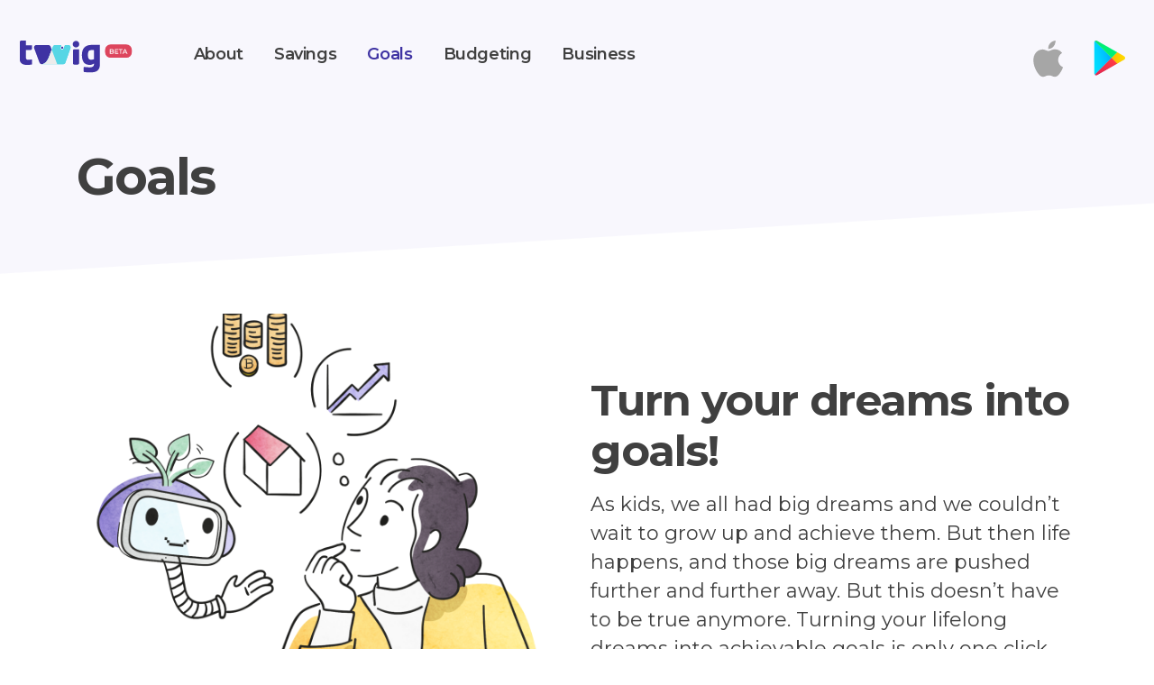

--- FILE ---
content_type: text/html; charset=UTF-8
request_url: https://twig.ae/goals
body_size: 4917
content:

<!DOCTYPE html>
<html translate="no" lang="en">


<head>

    <meta charset="utf-8">
    <meta http-equiv="X-UA-Compatible" content="IE=edge">
    <meta name="viewport" content="width=device-width, initial-scale=1">

    <meta name="description" content="TWIG">
    <meta name="author" content="TWIG">



    <link rel="shortcut icon" href="/themes/wits-basic/images/favicon.ico" />

<!--     <link rel="stylesheet" href="/themes/wits-basic/css/styles.min.css"> -->

    <title>TWIG</title>

    <link rel="shortcut icon" type="image/png" href="/themes/wits-basic/images/theme/favicon.ico"/>

    <link rel="stylesheet" href="/themes/wits-basic/js/vendor/owlcarousel/assets/owl.carousel.min.css">
    <link rel="stylesheet" href="/themes/wits-basic/js/vendor/owlcarousel/assets/owl.theme.default.min.css">
    <link rel="preconnect" href="https://fonts.googleapis.com">
    <link rel="preconnect" href="https://fonts.gstatic.com" crossorigin>
    <link href="https://fonts.googleapis.com/css2?family=Montserrat:wght@300;400;500;600;700&display=swap" rel="stylesheet">

    <script src="/themes/wits-basic/js/jquery.js"></script>
    <script src="https://kit.fontawesome.com/5be55afca8.js" crossorigin="anonymous"></script>


<!--     <script src="/themes/wits-basic/js/main.min.js"></script> -->
    <script src="/themes/wits-basic/js/wits.framework.js" data-wits></script>

<!--     <script src='https://www.google.com/recaptcha/api.js'></script> -->


    <link href="https://cdn.jsdelivr.net/npm/bootstrap@5.1.3/dist/css/bootstrap.min.css" rel="stylesheet" integrity="sha384-1BmE4kWBq78iYhFldvKuhfTAU6auU8tT94WrHftjDbrCEXSU1oBoqyl2QvZ6jIW3" crossorigin="anonymous">
    <link href="//netdna.bootstrapcdn.com/bootstrap/3.3.7/css/bootstrap.min.css" rel="stylesheet">

    <link rel="stylesheet" href="https://stackpath.bootstrapcdn.com/bootstrap/4.3.1/css/bootstrap.min.css" integrity="sha384-ggOyR0iXCbMQv3Xipma34MD+dH/1fQ784/j6cY/iJTQUOhcWr7x9JvoRxT2MZw1T" crossorigin="anonymous">
    <link rel="stylesheet" href="https://cdnjs.cloudflare.com/ajax/libs/tempusdominus-bootstrap-4/5.0.0-alpha14/css/tempusdominus-bootstrap-4.min.css" />

    <script src="https://cdn.jsdelivr.net/npm/bootstrap@5.1.3/dist/js/bootstrap.bundle.min.js" integrity="sha384-ka7Sk0Gln4gmtz2MlQnikT1wXgYsOg+OMhuP+IlRH9sENBO0LRn5q+8nbTov4+1p" crossorigin="anonymous"></script>


	<!-- Custom styles for this template -->
  	<link href="/themes/wits-basic/css/twig.css?a=5" rel="stylesheet">



    <!-- HTML5 Shim and Respond.js IE8 support of HTML5 elements and media queries -->
    <!-- WARNING: Respond.js doesn't work if you view the page via file:// -->
    <!--[if lt IE 9]>
        <script src="https://oss.maxcdn.com/libs/html5shiv/3.7.0/html5shiv.js"></script>
        <script src="https://oss.maxcdn.com/libs/respond.js/1.4.2/respond.min.js"></script>
    <![endif]-->

    <script src="/themes/wits-basic/vendor/jquery/jquery.min.js"></script>
    <script src="/themes/wits-basic/vendor/bootstrap/js/bootstrap.bundle.min.js"></script>

    <script src="/themes/wits-basic/js/vendor/owlcarousel/owl.carousel.js"></script>
    <script src="https://www.google.com/recaptcha/api.js"></script>


</head>


<body class="preteaser">


	                 
    <div class="navfixed">



<nav class="navbar navbar-expand-lg navbar-light bg-light">

	<!--<a class="btn my-2 my-sm-0 regbutton mobile rightv" href="register.php">Register<span class="hidemobile"> Now</span></a>-->
<div class="mobile rightv" >
<a target="_blank" href="https://apps.apple.com/us/app/twig-your-financial-companion/id1632586895"><img src="/themes/wits-basic/images/apple.svg" alt="logo Apple store" width="45" alt="Apple Store"></a>

			 <a target="_blank"  href="https://play.google.com/store/apps/details?id=ae.twig.twig.store"><img src="/themes/wits-basic/images/gplay.svg" alt="logo Google play" width="45" alt="Google Play"></a>
</div>

   <div class="containerMenu">
<a class="navbar-brand notice u" href="/"><img src="/themes/wits-basic/images/logobeta.svg" alt="TWIG Logo" class="imglogo"></a>

<!--		<div class="bubble">Since TWIG is still in Beta, we can only onboard a limited number of users at this time. Register your interest in testing the app, and keep an eye out for more.</div>

-->

  <button class="navbar-toggler" type="button" data-toggle="collapse" data-target="#navMobile" aria-controls="navMobile" aria-expanded="false" aria-label="Toggle navigation" style="margin-left: 5px;">
	<span class="navbar-toggler-icon"></span>
  </button>

  <div class="collapse navbar-collapse" id="navbarSupportedContent">
	<ul class="navbar-nav mr-auto pl-lg-5">
	  <li class="nav-item ">
		<a class="u nav-link nv1 " href="/about">About</a>
	  </li>
	  <li class="nav-item  ">
		<a class="u nav-link nv3 " href="/savings">Savings</a>
	  </li>
	  <li class="nav-item ">
		<a class="u nav-link nv2 active" href="/goals">Goals</a>
	  </li>
	  <li class="nav-item ">
		<a class="u nav-link nv2 " href="/budgeting">Budgeting</a>
	  </li>
	  <li class="nav-item ">
		<a class="u nav-link nv2 " href="/business">Business</a>
	  </li>
	 <!-- <li class="nav-item ">-->
		<!--<a class="u nav-link nv2 " href="/learning">Learning</a>-->
	 <!-- </li>-->
	</ul>

	<div class="form-inline my-2 my-lg-0 notmobile vregister rightv" >
	  <!-- <a class="btn my-2 my-sm-0 regbutton " href="register.php">Register Now</a>-->
	  		<a target="_blank" href="https://apps.apple.com/us/app/twig-your-financial-companion/id1632586895"><img src="/themes/wits-basic/images/apple.svg" alt="logo Apple store" width="65" alt="Apple Store"></a>

			 <a target="_blank" href="https://play.google.com/store/apps/details?id=ae.twig.twig.store"><img src="/themes/wits-basic/images/gplay.svg" alt="logo Google play" width="65" alt="Google Play"></a>
	  	</div>
  </div>
  </div>
</nav>


</div>

<div class="navMobile collapse" id="navMobile">
<div class="container">
	<div class="mobMenuTop">
		<div class="menClose">
			<button class="navbar-toggler" type="button" data-toggle="collapse" data-target="#navMobile" aria-controls="navMobile" aria-expanded="false" aria-label="Toggle navigation">
				<span class="closeMenu"><img src="/themes/wits-basic/images/close.png" alt="Close" width="70%"></span></button>
		</div>
		<div class="mobMenuLogo">
			<a href="/"><img src="/themes/wits-basic/images/logobeta.svg" alt="TWIG Logo" class="imglogo"></a>
		</div>
	</div>

	<div class="mobMenuBody text-center">
		<ul>
			<li><a href="/about" class="">About</a></li>
			<li><a href="/savings"  class="">Savings</a></li>
			<li><a href="/goals" class="active">Goals</a></li>
			<li><a href="/budgeting" class="">Budgeting</a></li>
			<li><a href="/business" class="">Business</a></li>
			<!--<li><a href="/learning" class="">Learning</a></li>-->
		</ul>

		<!-- <a class="btn my-1 my-sm-0 regbutton greyBtn mt-56 " href="#">Take a Financial Test</a> -->
		<div class="mt-16 mb-56">
			<!--<a class="btn my-1 my-sm-0 regbutton"href="register.php">Register Now</a>-->
<a target="_blank" class="mobMenDow" href="https://apps.apple.com/us/app/twig-your-financial-companion/id1632586895"><img src="/themes/wits-basic/images/appstore.png" alt="logo Apple store" width="120" alt="Apple Store"></a>

			 <a target="_blank" class="mobMenDow" href="https://play.google.com/store/apps/details?id=ae.twig.twig.store"><img src="/themes/wits-basic/images/googleplay2.png" alt="logo Google play" width="120" alt="Google Play"></a>
		</div>

		<div class="mobSocial ">
			<a href="https://www.instagram.com/twigfinance/" target="_blank" ><img src="/themes/wits-basic/images/TWIG_Icon_Instagram.svg" alt="Instagram" width="30" /></a>
			<a href="https://www.facebook.com/twigfinance/" target="_blank" ><img src="/themes/wits-basic/images/TWIG_Icon_Facebook.svg" alt="Facebook" width="30" /></a>
			<a href="https://twitter.com/twigfinance" target="_blank" ><img src="/themes/wits-basic/images/TWIG_Icon_Twitter.svg" alt="Twitter" width="30" /></a>
			<a href="https://youtube.com/channel/UCbL4QdENgnO_FPXv3ksYxrQ" target="_blank" ><img src="/themes/wits-basic/images/TWIG_Icon_Youtube.svg" width="30" alt="Youtube" /></a>
			<a href="https://www.linkedin.com/company/twigfinance" target="_blank" ><img src="/themes/wits-basic/images/TWIG_Icon_Linkedin.svg" alt="LinkedIn" width="30" /></a>
		</div>
	</div>
</div>

</div>




    


<div class="goals body">

<!-- Page Content -->
<section class=" sec1 mb-5">

  <div class="container ">

    <div class="row revert">
      <div class="col-lg-7 centerv d1">
        <div>
          <h1>Goals</h1>
        </div>
      </div>

    </div>
    <div class="img mobile pt-16">
          <img  src="/uploads/content/pages/goalsx1.png" alt="Goals">
        </div>
  </div>

</section>


            <section class="sec2">
                <div class="container ">

                            <div class="row">

                    <div class="col-lg-6 centerv not-mobile">
                        <div class="img">
                            <img  src="/uploads/content/goals/goals2x_img1.png" alt="Turn your dreams into goals!">
                        </div>
                    </div>
                    <div class="col-lg-6 centerv mmt-32">
                        <div class="right">
                            <h2> Turn your dreams into goals!</h2>
                            <div class="fixingfont pt-16"><p>As kids, we all had big dreams and we couldn’t wait to grow up and achieve them. But then life happens, and those big dreams are pushed further and further away. But this doesn’t have to be true anymore. Turning your lifelong dreams into achievable goals is only one click away!</p><p><br></p></div>
                        </div>
                    </div>
                    <div class="col-lg-6 pt-4 centerv mobile">
                        <div class="img">
                            <img  src="/uploads/content/goals/goals2x_img1.png" alt="Turn your dreams into goals!">
                        </div>
                    </div>
                </div>
                        </div>
            </section>
                                  <section class="dark leftup botPurple">
                <div class="container ">

            
                <div class="row roti">
                    <div class="col-lg-6 centerv mmt-32">
                        <div>
                            <h2> What are you saving for?</h2>
                            <div class="fixingfont pt-16"><p>Think of those large purchases you’ve always desired, those big travel plans you’ve always dreamed of, that financial freedom you’ve always wanted to achieve…<br><br>All you have to do is create your goals, set your target amount and date, and leave the rest to us.</p></div>
                        </div>
                    </div>
                    <div class="col-lg-6 not-mobile">
                        <div class="img">
                            <img  src="/uploads/content/goals/goals2x_img2.png" alt="What are you saving for?">
                        </div>
                    </div>
                </div>
                <div class="mobile">
                    <div class="img">
                    <img src="/uploads/content/goals/goals2x_img2.png" alt="What are you saving for?">
                    </div>
                </div>
                                    </div>
            </section>
                                  <section class="purple single botleftup">
                <div class="container roti">
                    <div class="text-center mmt-32">
                        <h2>Save more with TWIG!</h2>
                        <!--<p class="font-fixing white pt-16 pb-16">Register now and start goal towards your goals.</p>--><p class="font-fixing white pt-16 pb-16">Download now and start goal towards your goals.</p>
                       <!--<a class="btn my-2 my-sm-0 regbutton whiteBtn" href="/register">Register Now</a>--> 	<a target="_blank" href="https://apps.apple.com/us/app/twig-your-financial-companion/id1632586895"><img src="/themes/wits-basic/images/apple5.svg" alt="logo Apple store" width="70"></a>          <a target="_blank" href="https://play.google.com/store/apps/details?id=ae.twig.twig.store"><img src="/themes/wits-basic/images/google5.svg" alt="logo Google play" width="70"></a>
                    </div>
                </div>
            </section>

            <section class="light savLast">
                <div class="container roti">
                    <div class="text-center max800">
                        <div class="bluetxt fontb">An integrated solution</div>
                        <h2>Discover how our features work together</h2>
                    </div>
                                        <div class="row  mt-64 mb-88 not-mobile">
                        <div class="cards">
                            <div class="col-lg-6">
                                        <a href="/savings">
                                            <div class="boxCard rightv">
                                            <div class="boxImg"><img src="/uploads/content/features/1670675307_savings-icon.svg" width="80px"></div>
                                            <div class="boxTit ">Savings</div>
                                            <div class="boxMini">Save while keeping your goals in focus, and your budget in check.</div>
                                            </div>
                                        </a>
                                    </div><div class="col-lg-6">
                                        <a href="/budgeting">
                                            <div class="boxCard leftv">
                                            <div class="boxImg"><img src="/uploads/content/features/1670675357_budgeting-icon.svg" width="80px"></div>
                                            <div class="boxTit ">Budgeting</div>
                                            <div class="boxMini"><p>Understand your spending habits and optimize your savings without compromising on your lifestyle.</p></div>
                                            </div>
                                        </a>
                                    </div>                        </div>
                    </div>

                    <div class="mobile mmt-32 mpb-16">
                        <div class="owl-carousel owl-theme savOwl">
                            <div class="item">
                                    <a href="/savings">
                                        <div class="boxCard">
                                            <div class="boxImg"><img src="/uploads/content/features/1670675307_savings-icon.svg" width="50"></div>
                                            <div class="boxTit ">Savings</div>
                                            <div class="boxMini">Save while keeping your goals in focus, and your budget in check.</div>
                                        </div>
                                    </a>
                                </div><div class="item">
                                    <a href="/budgeting">
                                        <div class="boxCard">
                                            <div class="boxImg"><img src="/uploads/content/features/1670675357_budgeting-icon.svg" width="50"></div>
                                            <div class="boxTit ">Budgeting</div>
                                            <div class="boxMini"><p>Understand your spending habits and optimize your savings without compromising on your lifestyle.</p></div>
                                        </div>
                                    </a>
                                </div>                        </div>
                    </div>

                </div>

            </section>
</div>


<script src="/themes/wits-basic/js/vendor/owlcarousel/owl.carousel.js"></script>

<script>
  $(document).ready(function() {
    var owl = $('.owl-carousel');
    owl.owlCarousel({
      margin: 10,
      nav: true,
      loop: true,
      responsive: {
        0: {
          items: 1
        },
        700: {
            items: 2
        }
      }
    })
  });
</script>

    

<!-- Footer -->
<footer class="page-footer font-small indigo pt-5">
  <!-- Footer Links -->
  <div class="container text-left">
    <!-- Grid row -->
    <div class="row">
      <!-- Grid column -->
      <div class="col-md-3 col-sm-6 mx-auto">
        <!-- Links -->
        <h3 class="font-weight-bold  mt-3 mb-4">Support</h3>
        <ul class="list-unstyled hivor">
          <li> <a href="/faqs">FAQ</a> </li>
          <li> <a href="/banks">Supported Banks</a> </li>
          <li> <a href="/contact">Contact Us</a> </li>
          <li> <a href="https://twig.breezy.hr/">Careers</a> </li>
        </ul>
      </div>
      <!-- Grid column -->
      <div class="col-md-3 col-sm-6 mx-auto">
        <!-- Links -->
        <h3 class="font-weight-bold  mt-3 mb-4">Legal</h3>
        <ul class="list-unstyled hivor">
          <li> <a href="/privacy">Privacy Policy</a> </li>
          <li> <a href="/terms">Terms & Conditions</a> </li>
          <li> <a href="/agreement">Client Agreement</a> </li>
        </ul>
      </div>
      <!-- Grid column -->


      <!-- Grid column -->
      <div class="col-md-3 col-sm-12 mx-auto">

        <!-- Links -->
        <h3 class="font-weight-bold  mt-3 mb-4">Social media</h3>
        <ul class="list-unstyled hadon social">
          <li> <a target="_blank" href="https://www.facebook.com/twigfinance/"><img src="/themes/wits-basic/images/fb.svg" alt="logo fb"></a> </li>
          <li> <a target="_blank" href="https://www.instagram.com/twigfinance/"><img src="/themes/wits-basic/images/insta.svg" alt="logo instagram"></a> </li>
          <li> <a target="_blank" href="https://twitter.com/twigfinance"><img src="/themes/wits-basic/images/twit.svg" alt="logo twiter"></a> </li>
          <li> <a target="_blank" href="https://youtube.com/channel/UCbL4QdENgnO_FPXv3ksYxrQ"><img src="/themes/wits-basic/images/youtube.svg" alt="logo youtube"></a> </li>
          <!--<li> <a target="_blank" href="https://www.facebook.com/twigfinance/"><img src="/themes/wits-basic/images/titok.svg" alt="logo TikTok"></a> </li>-->
          <li> <a target="_blank" href="https://www.linkedin.com/company/twigfinance"><img src="/themes/wits-basic/images/linked.svg" alt="logo LinkedIN"></a> </li>
        </ul>
      </div>
      <!-- Grid column -->


      <!-- Grid column -->
      <div class="col-md-3 col-sm-12 mx-auto">
        <!-- Links -->
        <h3 class="font-weight-bold  mt-3 mb-4 not-mobile">Download Now</h3>
        <h3 class="font-weight-bold  mt-3 mb-4 mobile">Download Now</h3>
        <ul class="list-unstyled hadon">
          <li> <a target="_blank" href="https://apps.apple.com/us/app/twig-your-financial-companion/id1632586895"><img src="/themes/wits-basic/images/appstore.png" height="35" alt="logo Apple store"></a> </li>
          <li> <a target="_blank" href="https://play.google.com/store/apps/details?id=ae.twig.twig.store"><img src="/themes/wits-basic/images/googleplay2.png" height="35" alt="logo Google play"></a> </li>

          <!-- <a href="https://apps.apple.com/us/app/twig-your-financial-companion/id1632586895"><img class="pr-2" src="/themes/wits-basic/images/appstore.png" width="150" alt="Download on Apple Store"></a> <a href="https://play.google.com/store/apps/details?id=ae.twig.twig.store"><img src="/themes/wits-basic/images/googleplay.png" class="pr-2"  width="150" alt="Download on Google Play"></a> -->
        </ul>
		
      </div>
      <!-- Grid column -->

    </div>
    <!-- Grid row -->

  </div>
  <!-- Footer Links -->

  <!-- Copyright -->
  <div class="footer-copyright text-center py-1 container pt-3">
    <!-- TWIG is currently in closed beta.
<br/>
TWIG Solutions Ltd is regulated by the Dubai Financial Services Authority ("DFSA"), with registration number F006979, for Providing Money Services under an Innovation Testing Licence ("ITL"). This allows TWIG to test its products and services under restricted conditions defined by the DFSA. We endeavour to always keep your safety and security front and center, however, it's important to know that in the extreme and rare event of loss, clients are limited in their rights during this phase of our licence. -->
    <p>TWIG is currently in closed beta.</p><p>TWIG Solutions Ltd is a Dubai International Financial Centre ("DIFC") incorporated company with Commercial License number CL4484, and is regulated by the Dubai Financial Services Authority ("DFSA"), with registration number F006979, for Providing Money Services and Advising & Arranging on Money Services under an Innovation Testing Licence ("ITL"). This allows TWIG to test its products and services under restricted conditions defined by the DFSA. We endeavour to always keep your safety and security front and center, however, it's important to know that in the extreme and rare event of loss, clients are limited in their rights during this phase of our license.</p></div>
  <div class="footer-copyright text-center py-3 container">Twig Solutions Ltd © 2026. All rights reserved.</div>
  <!-- Copyright -->

</footer>
<!-- Footer -->



<script defer src="https://static.cloudflareinsights.com/beacon.min.js/vcd15cbe7772f49c399c6a5babf22c1241717689176015" integrity="sha512-ZpsOmlRQV6y907TI0dKBHq9Md29nnaEIPlkf84rnaERnq6zvWvPUqr2ft8M1aS28oN72PdrCzSjY4U6VaAw1EQ==" data-cf-beacon='{"version":"2024.11.0","token":"5b59260f6725427c87de0c3618673d07","r":1,"server_timing":{"name":{"cfCacheStatus":true,"cfEdge":true,"cfExtPri":true,"cfL4":true,"cfOrigin":true,"cfSpeedBrain":true},"location_startswith":null}}' crossorigin="anonymous"></script>
</body>

</html>



--- FILE ---
content_type: text/css
request_url: https://twig.ae/themes/wits-basic/css/twig.css?a=5
body_size: 7231
content:
body{font-family: 'Montserrat', 'Helvetica Neue', Helvetica, Arial, 'sans-serif'; background-color: #fff; color:#818181; font-size: 16px; font-weight: 300 }

html, body {

		position:relative;

		overflow-x:hidden;

	}

a{color: #fff;} a:hover{color: #3F33A3; text-decoration: none; }

.w100{width: 100%; height: auto}



.fontm{font-family: "Montserrat"; font-weight: 500;}

.fontr{font-family: "Montserrat"; font-weight: 400;}

.fontb{font-family: "Montserrat"; font-weight: 600;}

.fontl{font-family: 'Montserrat'; font-weight: 300;}

.centerv{display: flex;/* justify-content: center;*/  align-items: center;}

.centera{display: flex; justify-content: center;  align-items: center;}

.endv{display: flex; justify-content: center;  align-items: end;}



.navfixed {position: fixed;width: 100%;z-index: 333;background-color: #f8f7fd ; top: 0;}

.bg-light {

    background-color: transparent!important;

}

.nav-link{font-size: 12px; letter-spacing: 1.75px; letter-spacing: 1px;}

.navbar-light .navbar-nav .active>.nav-link { color:#3F33A3; font-weight: bold}

.navbar-light .navbar-nav .nav-link:hover { border:1px solid transparent; background-color: #ececec; border-radius: 20px;}



.nafi{background-color: #fff;}

.nafi .navbar-light .navbar-nav .nav-link:hover{background-color: #f7f7f7;}



.navbar-light .navbar-nav .nav-link { border-radius:20px; color: #404040; font-weight: 600; letter-spacing: -0.02em !important;font-style: normal;font-weight: 600;font-size: 18px;line-height: 32px;}

.navbar-nav .nav-link{ padding: 11px !important ; margin-right: 10px; border:1px solid transparent;}

.navbar-nav .nav-link.socio{ padding-right: 0px !important;padding-left: 20px !important;}



.navbar-nav .nav-link.buttonlike:hover, .buttonlike:hover{background-position:0 -50px}



.regbutton{background-color: #3F33A3; color: #fff !important; border: 1px solid #3F33A3;font-weight: 700; border-radius: 20px;     padding: 20px 28px;font-size: 16px;line-height: 16px;}

.regbutton:hover{background-color: #352b8a; color: #fff !important; border: 1px solid #3F33A3}

.btn.focus, .btn:focus{box-shadow: none;}



.marg0{margin: 0 auto;}



.imglogo{max-width: 180px;height:48px;}

.navbar-brand { margin-top: 30px; width: 15%;}

.notice{position: relative}

.bubble{font-weight: 400;font-size: 12px;line-height: 16px;color: #818181; flex-direction: row;align-items: flex-start;padding: 12px;position: absolute;width: 190px;height: auto;left: 75%; top: 45px;background: #FFFFFF;

box-shadow: 16px 16px 24px rgba(214, 214, 230, 0.45);border-radius: 0px 20px 20px 20px;

white-space: normal;display:none;

}

.notice:hover .bubble{display: flex}





h1{font-weight: 700;font-size: 56px;line-height: 72px;letter-spacing: -0.03em;color: #404040}

h2{color: #404040; font-weight: 700;font-size: 48px;line-height: 56px;letter-spacing: -0.03em;}

h3{font-size: 24px; line-height: 32px;font-weight: 600;  color: #404040}

.h1, .h2, .h3, .h4, .h5, .h6, h1, h2, h3, h4, h5, h6{margin-bottom: 16px;}

/*****home S*******/

.sec1{background-color: #f8f7fd; padding-top:120px; position: relative; overflow: hidden; padding-bottom: 45px;}

.secimg img{max-width: 100%; }/*visibility: hidden*/

/*.secimg{ background-image: url("images/img1.png"); background-attachment:fixed; background-size: 0 100%; background-repeat: no-repeat; background-position: top right }*/

.d1{position: relative; z-index: 2;}



.sec1 .row::after{position: absolute; content: ""; bottom: -65px; left: -10%; background-color: #fff; width: 150%; transform: rotate(-3.5deg); height: 160px; z-index: 1;}

.mini{font-size: 12px; color: #404040; font-weight: 400;}



section p{font-weight: 400;font-size: 20px;line-height: 32px;}

/*****home E*******/


/*****Not home S*******/

.about .sec1 { padding-bottom: 95px; padding-top: 80px;}

/*****Not home E*******/


/*** sec2*****/

.bluetxt{color: #5bd0eb; text-transform: uppercase; font-weight: 700; font-size: 16px;line-height: 32px;letter-spacing: 0.04em;}

.phase2 h3{font-size: 20px; font-weight: 600;}

.phase2 .lista{padding: 20px 15px;font-weight: 600; background: rgba(64, 64, 64, 0.02);border-radius: 20px; border: 1px solid rgba(64, 64, 64, 0.1);    font-size: 22px;line-height: 32px;color: #404040;}



.listico{padding-right: 10px; float: left; position: relative; top: -5px;width:48px;}



.roundbox{background: #f8f7fd;border: 1px solid #ECECEC;box-sizing: border-box;border-radius: 16px; padding: 32px; position: relative; display: flex}

.plant{position: absolute; bottom:85px; right: -50px; }

.plant2{bottom:15px; left: -15px; right: auto}

/* section.sec2 p, section.sec5 p{font-weight: 400;font-size: 18px;line-height: 32px;letter-spacing: -0.02em;} */

/* .sec2 .right { margin-top: 70px;} */
/*** sec3*****/

.img img{max-width: 100%;}

.itasmal{font-weight: 400;font-size: 18px;line-height: 32px;letter-spacing: -0.02em;}



/*** sec4*****/

.sec4{background-color: #f8f7fd;position: relative;  overflow: hidden; padding:120px 0 90px;}

.sec4 .roti::before{position: absolute; content: ""; top: -55px; left: -10%; background-color: #fff; width: 120%; transform: rotate(3deg); height: 100px; z-index: 1;}

.sec4 .roti::after{position: absolute; content: ""; left: -10%; background-color:  #fff; width: 120%; transform: rotate(-3deg);   z-index: 1; bottom: -95px; height: 185px;transform: rotate(-5deg);}

    /*bottom: -70px; height: 170px;transform: rotate(-5deg); || padding:90px 0 120px;*/



.fixingfont, .fixingfont p, .policy p{font-style: normal;font-weight: 400;font-size: 22px;line-height: 32px; color: #404040; margin: 0;}

.policy li{font-style: normal;font-weight: 400;font-size: 22px;line-height: 32px; color: #404040; }

.policy p a {font-style: normal;font-weight: 400;font-size: 22px;line-height: 32px; color: #404040; text-decoration: underline;}

.sec4 .roundbox {padding:15px; background: #FFFFFF;padding: 16px;gap: 10px;background: #FFFFFF;border: 1px solid rgba(64, 64, 64, 0.1);border-radius: 20px;}

.sec4 .roundbox img{/*padding-bottom:10px; float: left;*/ padding-right: 15px;}

.roundbox .tit{ color: #404040; font-weight: 500;font-size: 20px;line-height: 32px;}

.navy{color: #3F33A3;}

.roundbox p{margin-bottom: 0;font-weight: 400;font-size: 14px;line-height: 24px;letter-spacing: -0.01em;}



/*** sec5*****/

.sec5{position: relative; padding: 0 0 60px; overflow: hidden;}



.max800{max-width: 800px; margin: 0 auto}





/*** sec6*****/

.sec6{background-color: #f8f7fd;position: relative; padding: 180px 0 180px; overflow: hidden; margin-top: -90px;}

.sec6 .roti::before{position: absolute; content: ""; left: -10%; background-color: #fff; width: 120%; z-index: 1; top: -90px; height: 180px;transform: rotate(5deg);}

/*.sec6 .roti::after{position: absolute; content: ""; left: -10%; background-color:  #fff; width: 120%; transform: rotate(-3deg);   z-index: 1;bottom: -45px;height: 95px; bottom: -70px; height: 170px;transform: rotate(-5deg);}*/

.midi, .sec6 .mini{color:#818181; font-weight: 400;font-size: 14px;line-height: 24px;letter-spacing: -0.01em;}

.sec6 .tit{color: #404040; font-weight: 700;font-size: 16px;line-height: 24px;letter-spacing: -0.01em;}

.dothepad{padding-left: 75px; position: relative; margin-bottom: 56px;}

.dothepad img{ position: absolute; left: 0; top:0px; width: 64px;}



/*** sec7*****/

.siko{position: relative; width: 100%; overflow-x: clip}

.sepa{position: relative; content: ""; top: -90px; left: -10%; background-color: #3F33A3; width: 120%; transform: rotate(-3deg); height: 115px; z-index: 3;}

.sec7{background-color: #3F33A3;position: relative; padding: 90px 0 35px; overflow: hidden; }

/*.sec7 .row::before{position: absolute; content: ""; top: -90px; left: -10%; background-color: #fff; width: 120%; transform: rotate(-5deg); height: 170px; z-index: 1;}*/

.sec7 h2, .sec7 p{color:#fff; }

.sec7 p{color:#fff; font-size:18px }

.sec7 .bluetxt{color:#fff; opacity: 0.4; }

.form{max-width:392px; max-width:100%;padding: 0 0 30px; }

.finput{ color: #818181; background: #FFFFFF;border-radius: 20px; padding:15px; border: 0; width: 100%; margin-bottom: 16px; max-width: 540px; font-size: 16px; line-height: 24px; font-family: 'Montserrat'; font-style: normal; font-weight: 400;}

.formsubmit{font-weight: 400; background-color: #fff; color: #3F33A3; border-radius: 20px; padding:15px; border: 0; width: 160px; font-family: 'Montserrat'; font-style: normal; font-weight: 700; font-size: 16px; line-height: 16px; }

.formsubmit:hover{ background-color: #eeedf6;color: #3F33A3; }

.business .contMsg {
    background-color: #fff !important;
    width: 86%;
    margin-bottom: 16px;
}




.page-footer{ background-color: #3F33A3; color: #fff; text-align: center;}

.page-footer h3{color: #fff;font-size: 20px;}

.footer-copyright{font-size: 12px;}

.page-footer li{padding-bottom: 5px;}

.hadon{display: inline-flex}

.hadon li{padding-right: 2px;}



.page-footer a:hover{color: #fff; }



.hivor li a{font-weight: 400;padding: 11px 15px; position: relative; left: -15px; font-size: 16px; line-height: 32px; font-weight: 400;}

.hivor li a:hover{ color: #B9B2ED; }



/*.sec4 .roundbox.tiic{ padding-bottom:10px;}

.sec4 .roundbox.tiic img{position: relative; top:-7px; padding-bottom: 0;}*/



/* .subpages{background-color: #fff;} */

.subpages h2, .subhead{font-style: normal;font-weight: 700;font-size: 24px;line-height: 32px;letter-spacing: -0.03em;color: #3F33A3; padding: 20px 0 15px;}



.subpages p, .subpages ol li, .subpages ul li{font-style: normal;font-weight: 400;font-size: 20px;line-height: 32px;color: #818181;}

.subpages ol> li{list-style-type: lower-alpha}

.subpages p a{color:#404040}

.subpages p a:hover{text-decoration: underline}



/* .preteaser .regbutton{display: none!important;} */



/*.preteaser .regbutton{visibility: hidden!important;}*/

.after{display: none}


/* New CSS */

.dark { background-color: #f8f7fd; position: relative; overflow: hidden; padding: 120px 0 190px; }
.leftup .roti::before {
    position: absolute;
    content: "";
    top: -55px;
    left: -10%;
    background-color: #fff;
    width: 120%;
    transform: rotate(3deg);
    height: 100px;
    z-index: 1;
}

.leftup .roti::after {
    position: absolute;
    content: "";
    left: -10%;
    background-color: #fff;
    width: 120%;
    transform: rotate(-3deg);
    z-index: 1;
    bottom: -95px;
    height: 185px;
}
.light {position: relative;
    padding: 0 0 40px;
    overflow: hidden;
}


.marginUp2x {
	margin-top: 50px;
}

.strBot .roti::after {
    transform: none !important;
    height: auto;
}

.strBot { padding-bottom: 130px;}
.botPurple .roti::after { background-color: #3F33A3; }
.purple { background-color: #3F33A3; color: #fff; }
.purple h2 { color: #fff; }
.whiteBtn { background-color: #fff; color: #3F33A3 !important; }

.botleftup .roti::after {
    position: absolute;
    content: "";
    left: -10%;
    background-color: #fff;
    width: 120%;
    z-index: 1;
    height: 135px;
    top: 250px;
    transform: rotate(3deg);
}

.purple {
    background-color: #3F33A3;
    color: #fff;
    overflow: hidden;
    position: relative;
    padding: 0px 0 115px;
}

.boxCard {
    left: 0px;
    top: 0px;
    display: flex;
    flex-direction: column;
    align-items: flex-start;
    padding: 16px;
    gap: 10px;
    margin-right: 20px;
    background: #FFFFFF;
    border: 1px solid rgba(64, 64, 64, 0.1);
    border-radius: 20px;
    flex: none;
    order: 0;
    flex-grow: 1;
    width: 65%;
    text-align: center;
    min-height: 310px;
}

.cards {width: 100%; overflow: hidden;}
.col-lg-6 { float: left;}
.rightv { float: right;}
.leftv { float: left;}
.boxTit {
    font-family: 'Montserrat';
    font-style: normal;
    font-weight: 700;
    font-size: 22px;
    line-height: 32px;
    text-align: center;
    color: #404040;
    text-align: center;
    position: relative;
    width: 100%;
}

.boxTit a{color: #404040;}

.boxMini, .boxMini p {
    font-family: 'Montserrat';
    font-style: normal;
    font-weight: 400;
    font-size: 18px;
    line-height: 32px;
    text-align: center;
    letter-spacing: -0.02em;
    color: #404040;
}
.boxImg {position: relative; width: 100%;}

.register .purple { margin-top: -50px; }
.greytxt {
  font-size: 16px;
  font-weight: 700;
  line-height: 24px;
  letter-spacing: 0.04em;
  text-align: left;
  text-transform: uppercase;
  color: rgba(255, 255, 255, 0.6);
}

.register-check {
  font-weight: 400;
  font-size: 16px;
  line-height: 24px;
  letter-spacing: -0.02em;
  /* White */
  color: #FFFFFF;
}

.faqCards {
  box-sizing: border-box;
  display: flex;
  flex-direction: column;
  align-items: flex-start;
  padding: 16px;
  gap: 10px;
  background: #FFFFFF;
  border: 1px solid rgba(64, 64, 64, 0.1);
  border-radius: 20px;
  flex: none;
  order: 2;
  flex-grow: 1;
  text-align: center;
}

.padBot { margin-bottom: 32px; }

.faqInput {
    box-sizing: border-box;
    display: flex;
    flex-direction: column;
    justify-content: center;
    align-items: center;
    padding: 16px;
    gap: 8px;
    width: 100%;
    background: rgba(64, 64, 64, 0.02);
    border: 1px solid rgba(64, 64, 64, 0.1);
    border-radius: 20px;
    flex: none;
    order: 0;
    align-self: stretch;
    flex-grow: 0;
}
.faqCat {
  font-family: 'Montserrat';
  font-style: normal;
  font-weight: 400;
  font-size: 16px;
  line-height: 24px;
  letter-spacing: -0.02em;
  color: #404040;
  flex: none;
  order: 2;
  align-self: stretch;
  flex-grow: 0;
}

.searchPosts, .contInput {
  box-sizing: border-box;
  display: flex;
  flex-direction: row;
  align-items: flex-start;
  padding: 16px;
  width: 80%;
  background: rgba(64, 64, 64, 0.02);
  border: 1px solid rgba(64, 64, 64, 0.1);
  border-radius: 20px;
  flex: none;
  order: 0;
  align-self: stretch;
  flex-grow: 0;
}

.filters .filterBtn { cursor: pointer; }
.filterBtn {
  display: inline-block;
  flex-direction: row;
  align-items: center;
  padding: 4px 12px;
  width: auto;
  height: 32px;
  border-radius: 16px;
  flex: none;
  order: 0;
  flex-grow: 0;
  font-size: 12px;
  line-height: 24px;
  font-style: normal;
  font-weight: 700;
  text-transform: uppercase;
  margin-right: 5px;
}

.filter-all, .filter-all a  {background: #D9D9D9;color: #818181;}

.filter-sav, .filter-sav a {background: #FBE8EB !important;color: #DD455D ;}

.filter-gol, .filter-gol a {background: #EDECFB;color: #3F33A3;}

.filter-bud,  .filter-bud a {background: #FDEDCE;color: #FABD53;}

.filter-inv, .filter-inv a {background: #E0F5FA;color: #5BD0EB;}

.filter-oth, .filter-oth a {background: #DBF0E3;color: #56B77B;}

.filters {
  margin-top: 15px;
}

.postImg {
  border-radius: 15px;
}

.postTit a {
  font-style: normal;
  font-weight: 700;
  font-size: 16px;
  line-height: 18px;
  letter-spacing: -0.01em;
  color: #404040;
}


.postDesc {
  font-style: normal;
  font-weight: 400;
  font-size: 14px;
  line-height: 20px;
  letter-spacing: -0.01em;
  color: #404040;
}

.postDate {
  font-style: normal;
  font-weight: 400;
  font-size: 14px;
  line-height: 20px;
  letter-spacing: -0.01em;
  color: #818181;
}

.recDate {
  font-style: normal;
  font-weight: 400;
  font-size: 12px;
  line-height: 16px;
  color: #818181;
}
.recomItems{
  overflow: hidden;
}

.faqAccor{
  box-sizing: border-box;
  display: flex;
  flex-direction: column;
  justify-content: center;
  padding: 16px;
  gap: 8px;
  width: 100%;
  background: rgba(64, 64, 64, 0.02);
  border: 1px solid rgba(64, 64, 64, 0.1);
  border-radius: 20px !important;
  flex: none;
  order: 0;
  align-self: stretch;
  flex-grow: 0;
  margin-bottom: 15px;
}

.faqAccBtn {
  font-style: normal;
  font-weight: 700;
  font-size: 16px;
  line-height: 18px;
  display: flex;
  align-items: center;
  letter-spacing: -0.01em;
  color: #404040;
  padding: 0 !important;
  background: none !important;
  font-family: 'Montserrat';
}

.faqAccBody, .faqAccBody p, .faqAccBody a {
  font-family: 'Montserrat';
  font-style: normal;
  font-weight: 400;
  font-size: 14px;
  line-height: 20px;
  letter-spacing: -0.01em;
  color: #404040;
  padding: 0 !important;
  padding-top: 0.25rem!important
}

.faqAccBtn:not(.collapsed) {
  color: #404040 !important;
  box-shadow: none !important;

}

.faqAccor:not(:first-of-type) {
  border: 1px solid rgba(64, 64, 64, 0.1);
}

.faqAccBtn:not(.collapsed)::after {
  background-image: url("data:image/svg+xml,%3csvg xmlns='http://www.w3.org/2000/svg' viewBox='0 0 16 16' fill='%23212529'%3e%3cpath fill-rule='evenodd' d='M1.646 4.646a.5.5 0 0 1 .708 0L8 10.293l5.646-5.647a.5.5 0 0 1 .708.708l-6 6a.5.5 0 0 1-.708 0l-6-6a.5.5 0 0 1 0-.708z'/%3e%3c/svg%3e");
}

.contMsg {
  resize: none;
  box-sizing: border-box;
  display: flex;
  flex-direction: column;
  align-items: center;
  padding: 16px;
  gap: 8px;
  width: 100%;
  background: rgba(64, 64, 64, 0.02);
  border: 1px solid rgba(64, 64, 64, 0.1);
  border-radius: 20px;
}

.contInput {
  width: 100% !important;
  max-width: 100% !important;
}

.contLoc div, .contLoc div a {
  font-style: normal;
  font-weight: 400;
  font-size: 16px;
  line-height: 24px;
  letter-spacing: -0.02em;
  color: #404040;
}

.banks img {
  height: 60px;
  width: auto;
}

.PostHeader { position: relative; height: auto; width: 100%; height: 380px;}
.postImgHead {
  height: 100%;
  position: absolute;
  width: 100%;
  top: 0;
  left: 0;
  background-repeat: no-repeat;
  background-size: cover;
}

.whiteBottom {
  width: 100%;
  height: 30px;
  background-color: #ffffff;
  bottom: 0;
  position: absolute;
  border-radius: 60px 60px 0px 0px;
}


.postBody .filterBtn, .postBody .postDate, .postHelp div{
  display: inline-block;
}
.grey-row {

  padding: 8px 16px;
  gap: 8px;
  width: 100%;
  height: 44px;
  background: #F6F6F6;
  border-radius: 10px;
}
.grey-row div {
  display: inline-block;
}
.grey-row .text{
  font-style: normal;
  font-weight: 400;
  font-size: 14px;
  line-height: 28px;
  letter-spacing: -0.01em;
  color: #404040;
}

.postText {
  font-family: 'Montserrat';
  font-style: normal;
  font-weight: 400;
  font-size: 18px;
  line-height: 32px;
  letter-spacing: -0.02em;
  color: #404040;
}

.postImage img {
  border-radius: 20px;
}

.postKey {
  display: flex;
  flex-direction: column;
  align-items: flex-start;
  padding: 24px;
  gap: 16px;
  background: rgba(64, 64, 64, 0.02);
  border: 1px solid #ECECEC;
  border-radius: 20px;
  font-style: normal;
  font-weight: 400;
  font-size: 16px;
  line-height: 24px;
  letter-spacing: -0.02em;
}

.postHelp {
  padding: 24px;
  width: 100%;
  height: 72px;
  background: rgba(64, 64, 64, 0.02);
  border: 1px solid #ECECEC;
  border-radius: 20px;
  font-style: normal;
  font-weight: 400;
  font-size: 18px;
  line-height: 32px;
  letter-spacing: -0.02em;
  color: #404040;
  margin-top:25px;
}

/* SWITCH ON/OFF */
.switch {
  position: relative;
  display: inline-block;
  width: 46px;
  height: 28px;
}

/* Hide default HTML checkbox */
.switch input {
  opacity: 0;
  width: 0;
  height: 0;
}

/* The slider */
.slider {
  position: absolute;
  cursor: pointer;
  top: 0;
  left: 0;
  right: 0;
  bottom: 0;
  background-color: #ccc;
  -webkit-transition: .4s;
  transition: .4s;
}

.slider:before {
  position: absolute;
  content: "";
  height: 18px;
  width: 18px;
  left: 1px;
  bottom: 5px;
  background-color: white;
  -webkit-transition: .4s;
  transition: .4s;
}

input:checked + .slider {
  background-color: #56B77B;
}

input:focus + .slider {
  box-shadow: 0 0 1px #56B77B;
}

input:checked + .slider:before {
  -webkit-transform: translateX(26px);
  -ms-transform: translateX(26px);
  transform: translateX(26px);
}

/* Rounded sliders */
.slider.round {
  border-radius: 34px;
}

.slider.round:before {
  border-radius: 50%;
}


/* END SWITCH ON/OFF */
h2{ margin: 0; }
.security { padding: 115px 0 30px;overflow: hidden;margin-top: -90px; }

.homeSec img {
  width: 35% !important;
  margin: 0 auto;
}

.homeSec .tit {
  font-style: normal;
  font-weight: 700;
  font-size: 16px;
  line-height: 18px;
  letter-spacing: -0.01em;
  color: #404040;
}

.homeSec .mini {
  font-style: normal;
  font-weight: 400;
  font-size: 14px;
  line-height: 20px;
  letter-spacing: -0.01em;
  color: #404040;
}

.owl-dot.active span { background: #56D6E5 !important; }
.owl-nav { display: none;}
.navMobile {
  width: 100%;
  height: 100%;
  position: fixed;
  top: 0;
  left: 0;
  z-index: 999;
  background-color: #fff;
}

.mobMenuTop div{
  display: inline-block;
}

.mobMenuLogo img {
  width: 60%;
  margin-top: 5%;
}

.menClose .navbar-toggler {
  color: #000;
  padding: 0;
}

.mobMenuBody li { list-style: none; margin-bottom: 10px;}

.mobMenuBody a {
  font-family: 'Montserrat';
  font-style: normal;
  font-weight: 700;
  font-size: 16px;
  line-height: 16px;
  color: #3F33A3;
  display: block;
  padding: 4%;
}

.mobMenuBody {
  padding-top: 10%;
  padding-bottom: 10%;
}

.greyBtn {
  background: rgba(64, 64, 64, 0.02);
  border: 1px solid rgba(64, 64, 64, 0.1);
  color: #404040 !important;
}

.closeMenu {
  top: 7px;
}

.mobSocial img {
  width: 70%;
}

.mobSocial a {
  display: inline-block;
  width: 18%;
  padding: 0;
}

.imgSrc { font-size: 12px; line-height:16px; font-style: italic; text-align: center; color: #818181; font-weight: 400;}
.features .img { position: relative; z-index: 9;}
.newsletter-check { color: #ffffff; font-style: normal; font-weight: 400; font-size: 16px; line-height: 24px; letter-spacing: -0.02em; }
.register h2 { margin-top:0; }
.hmBudgt {padding: 120px 0 130px;}
.spns-img {  width: 150px;  margin-right: 20px; filter: grayscale() contrast(0.1); }
.nMobHsec .tit {
  font-style: normal;
  font-weight: 700;
  font-size: 22px;
  line-height: 32px;
  color: #404040;
}

.nMobHsec .mini, .nMobHsec .mini p { font-style: normal; font-weight: 400; font-size: 16px; line-height: 24px; letter-spacing: -0.02em; color: #404040; }
.sec2 { margin-top: -40px; }
.about .sec2 { margin-top: 70px; }
.body .sec1 {    padding-top: 160px;padding-bottom: 100px;}
.savings .sec2{margin-top: 0;padding-bottom: 40px;}
.savLast {margin-top:60px;}
.containerMenu {position: relative;float: right;width: 100%;padding: 0;}
.white{color: #ffffff;}
.mt-8 {margin-top:8px;} .mb-8 {margin-bottom:8px;}
.mt-10 {margin-top:10px; } .mb-10 {margin-bottom: 10px;}
.mt-16 { margin-top:16px; } .mb-16 {margin-bottom: 16px;}
.mb-32 {margin-bottom:32px; } .mt-32 {margin-top:32px; }
.mb-56 { margin-bottom: 56px;} .mt-56 { margin-top: 56px;}
.pt-16 {padding-top: 16px;} .pb-16 {padding-bottom: 16px;}
.pt-24 {padding-top: 24px;} .pb-24 {padding-bottom: 24px;}
.pt-52{padding-top: 52px;} .pb-105 { padding-bottom: 105px; }
.pt-32 {padding-top: 32px;} .pb-32 {padding-bottom: 32px;}
.mt-40 {margin-top: 40px;}
.mt-64 { margin-top: 64px;}
.mb-88 {margin-bottom:88px;}
.pb-40 {padding-bottom: 40px;}
.pb-10 { padding-bottom: 10px; }
.mt-130 {margin-top: 130px;}
.mt-160 {margin-top: 160px;} .mb-160 {margin-bottom: 160px;}
.mb-48 { margin-bottom: 48px; } .mt-48 { margin-top: 48px; }
.mb-24 { margin-bottom: 24px; } .mt-24 { margin-top: 24px; }
.horizontal-line{ height: 5px;width: 100%; background-color: #6d64b9;}
.regText { font-style: normal;font-weight: 400;font-size: 18px;line-height: 32px;letter-spacing: -0.02em;color: #FFFFFF;}
.boxCard:hover, .faqCards:hover {box-shadow: 0 0 4px rgba(33,33,33,.2); }
.postKey h3 {margin:0;}
.post h4{ font-style: normal;font-weight: 700;font-size: 16px;line-height: 24px;letter-spacing: 0.04em;text-transform: uppercase;color: #61D0E9;}
.posttit a{ font-style: normal;font-weight: 700; font-size: 16px;line-height: 18px;letter-spacing: -0.01em; color: #404040;}
.contact h2 { font-style: normal; font-weight: 700;  font-size: 32px; line-height: 40px; letter-spacing: -0.03em;color: #404040;}

.navbar-nav { padding: 0 !important; margin: 0 !important; }
.sImg {position: absolute;top: 13px;right: 25%;cursor: pointer; }
/* .spns .owl-nav { display: block !important; } */
.spns { padding: 0 15px; }
.spns .owl-nav { position: absolute; top: 0; width: 100%; margin:0; margin: -10px !important;}
.spns .owl-prev { float: left;}
.spns .owl-next { float: right;}
.spns .owl-prev, .spns .owl-next { font-size: 50px !important; }
.nav-link.active { color: #3F33A3 !important;}
.mobMenuBody .active { color: #000 !important;}
.agreement .sec1 { padding-bottom: 145px; }
/* .searchTitle { display: none; } */
/*End  New CSS */

@media screen and (min-width: 1300px) {

  .containerMenu { padding: 0 6%; }

}



@media screen and (min-width: 1450px) {

	.container{max-width: 1380px !important;}

	h1{font-size: 56px; line-height: 72px; }

	h2, h2 p {font-size: 48px !important; line-height: 56px !important; font-weight: 700 !important;}

}

@media screen and (min-width: 1720px) {

	/*.container{max-width: 1650px !important;}*/

}

@media screen and (min-width:1440px) {

}

@media screen and (min-width:992px) {

		/*.sec4 .roundbox {min-height: 260px;}	*/

	.notmobile{display: block;}

	.mobile{display: none;}

	.anim2 {padding-right: 30px;}

	.anim2 img{position: relative; top: -50px;}

	.anim3 img{position: relative; top: 100px;}

	.anim4 img{position: relative; top: -185px;}

	.anim5 img{position: relative; top: 370px;}



	.w95{width:95%;}

	.navbar{padding-left: 0; padding-right: 0}

}

@media screen and (max-width: 1419px) and (min-width: 1200px) {

	/*.container {  max-width: 1190px !important;}	*/

}

@media screen and (max-width: 1200px) {

	h1{ font-size: 38px; line-height: 45px;}

	section p{font-size: 16px;}

}

@media (min-width: 768px) {
  .navbar-collapse.collapse {
      padding-top: 2%;
	  display: block !important;
  }
}

@media screen and (max-width: 1200px) and (min-width: 768px) {

  .body .sec1 { padding-top: 120px;}
  .savLast {margin-top: 40px !important;}
  .purple {margin-top: -5px;}
  .boxCard { min-height: 280px; width: 100%; }
  .imglogo{ height: 50px !important; }
}
@media screen and (max-width: 991px) {
.mobMenDow { display: inline-block !important; }
	.mobMenuTop {margin-top: 5%;}
	.mobMenuBody ul { padding: 0 !important; }
	.imglogo { height: 30px; }
	.containerMenu {width:95%; margin-top: -80px;}
  .not-mobile { display: none;}
	h1{ font-size: 38px; line-height: 48px; padding:0; margin:0; }
  h2{ font-size: 33px; line-height: 40px;}
  /* .socio .pr-2 { width: 75px;} */
  .sec1 { padding-top: 0;}
.agreement .sec1 { padding-top:230px; padding-bottom: 80px; }
.faqs .section1.mobile, .contact .section1.mobile { background-color: #f8f7fd; }
	.plant{display: none}

	.row.revert{flex-wrap:wrap-reverse}

	.navbar-light .navbar-toggler{border-color: transparent}

  .spns .owl-dots { display: none;}

	.notmobile{display: none;}

	.mobile{display: block;}

	.navbar{flex-direction: row-reverse}

	button:focus{ outline:0}

	.navbar-light .navbar-toggler{position: absolute; left:0; }

	.navbar-light .navbar-brand{width: 54%;}

	.imglogo{position: relative; top:3px; width: auto !important;}

	.w95{width: 100%;}



	.preteaser .navbar { justify-content: space-between !important; margin-top: 5%;}

	.preteaser .navbar-light .navbar-brand{width: auto; margin-top: 10px;}

	.preteaser .navbar{flex-direction: row;}

  .navbar .regbutton {
    font-size: 20px;
    width: auto;
    padding: 3% 4%;
    float: right;
    position: absolute;
    margin: 0;
    right: 0;
    border-radius: 12px;
    line-height: 12px;
	margin-right: 2%;
  }

  .navbar-light .navbar-brand { width: 30% !important;position: absolute;padding: 0;	left: 10%;margin: 0;padding-top: 5px;}

  .navbar-collapse.collapse {
    display: none !important;
  }

  .navbar-toggler-icon { width: 4em; height: 4em; }
  .dark { padding: 60px 0 90px; }
  .light { padding: 0; margin-top: -50px;}
  .single .text-center {
    text-align: left !important;
  }


  .botleftup .roti::after {
    height: 95px;
    top: 290px;
    z-index: 0;
  }

  .leftup .roti::after {height: 145px;}
  /* .savLast .text-center {
    text-align: left !important;
  } */

  .savOwl img {width: 70px !important;margin: 0 auto;}

  .boxMini {font-size: 14px !important;line-height: 20px !important;font-weight: 400 !important;}


  /* .goals .sec1 { margin-top:40px; } */
  /* .budgeting .sec1 { margin-top:80px; } */
  .banks img { height: 35px; }
  .col-sm-4 { width: 30%; }
  .faqs .text-center { text-align: left !important;}
  .faqs .col-sm-6 { width: 50%; }
  .accordion-header { margin: 0 !important; padding: 5px 1px; }
  .faqs .sec1 { margin-top: 0; }
  .contact .col-sm-6 { width: 50%; }
  .learning .resource { min-height: 330px; }
  .learning .filters .owl-item, .posts .filters .owl-item { width: auto !important; }
  .learning .col-lg-10, .post .col-lg-10 { width: 70%; }
  .learning .col-lg-2, .post .col-lg-2 { width: 30%; }
  .filters .owl-dots { display: none; }
  .PostHeader { height: 280px; }
  .post h2 { font-size: 24px; line-height: 32px;}
  .postText { font-size: 16px; line-height: 24px; }
  .grey-row .text { font-size: 14px;   line-height: 17px; width: 80%;}
  .grey-row { height:50px; }
  .page-footer .col-sm-6 { width: 50%; }
  .hivor li a { font-size: 13px;   font-weight: 400;  line-height: 23px;}
  .preteaser .navbar-light .navbar-brand { margin-top: 0; }
  .whiteBg .navfixed {background-color: #fff;}
  .section1.mobile { padding-top: 105px; }
  .learning .section1, .posts .section1 { padding-top: 140px;}
  .searchPosts { width: 100%;}
  .mpb-16 { padding-bottom: 16px !important;} .mpt-16{ padding-top: 16px !important;}
  .mmt-40 { margin-top: 40px !important;} .mmb-40 { margin-bottom: 40px !important;}
  .mmt-48 { margin-top:48px !important;} .mmb-48 { margin-bottom:48px !important;}
  .container{padding-right: 24px; padding-left:24px;}
  .mmb-8 {margin-bottom:8px !important; } .mpb-8{padding-bottom:8px !important;}
  .mmt-8 {margin-top:8px !important; } .mmb-16 {margin-bottom:16px !important; }
  .mpt-0 {margin-top:0!important;} .mmb-24 {margin-bottom:24px !important; }
  .mmt-32 { margin-top: 32px !important; } .mmt-24 { margin-top: 24px !important; }
  .mmt-110 { margin-top: 110px !important;}  .mmt-90 { margin-top: 90px !important;}
  .mpt-24 {padding-top:24px!important;} .mmt-130 { margin-top: 130px !important;}
  .mpb-0 { padding-bottom: 0 !important; } .mpt-48 { padding-top: 48px !important; }
  .recItem {border-bottom: 1px solid #ECECEC;}
  .sec2 { margin-top: 0 !important;}
  .fixingfont { font-size: 16px; line-height: 24px; letter-spacing: -0.02em; font-weight: 400;}
  h2{ font-size: 24px; font-style: normal;font-weight: 700; line-height: 32px;letter-spacing: -0.03em;}
  .register .sec1 .row::after { transform: none;}
  .register h2, .register h2 p { font-weight: 700;font-size: 38px;  color:#fff;  line-height: 48px; letter-spacing: -0.03em;}
  .social img { width: 60px;}
  h3 { margin:0 !important; padding:0 !important;}
  .form {padding:0;}
  .spns .owl-nav { display: none !important;}
  .banks .text-center { text-align: left !important;}
  .homeSec img { width: 64px !important; }
  .storLog img {
    width: 50px !important;
  }
}

/* Portrait (i.e. narrow viewport) */

@media screen and (max-aspect-ratio: 1/1) {



}



@media screen and (max-width: 768px) {
.socio .pr-2 { width: 120px; height: auto; }
  .PostHeader {height: 130px;}
  .postImgHead { margin-top: 90px; }
  .whiteBottom { bottom: -90px; }
  .botleftup .roti::after {height: 185px;width: 500%;}
  .goals .botleftup .roti::after {height: 185px;    width: 110%;}
	.carousel-item img{min-height: 375px;}
  .col-xs-12 {width: 100% !important;}
	.stit{font-size:14px }
  .savLast {margin-top: 0;}
  .purple {margin-top: -25px;}
	.servicon { flex: 1 0 33.3%;}
  .boxCard { min-height: 240px; }
	.sepa {height: 80px;}
  .imglogo{ height: 30px !important; }
	.navbar-toggler { padding: 0.25rem 1rem 0.25rem 0;    font-size: 2rem;}

  .body .sec1 { padding-top: 100px;}

	.navbar{justify-content: flex-start;}

	.navbar .regbutton{margin-left: 25%;}

	.regbutton{ padding: 5% 5% !important; width: 100%; border-radius: 20px;	font-size: 16px; line-height: 16px;}



	.navbar .regbutton {z-index:99; font-size: 12px; line-height:12px; margin-left: 15%; width: auto; padding: 14px 16px !important;	border-radius: 12px;}

	/* .navbar-light .navbar-brand{width: 35%; margin: 0}	 */

  .imglogo{width: 100%;}

	.navbar-light .navbar-toggler{width: 12%;font-size: 20px; padding: 1%}

	.formsubmit{width: 100%;}



	.navbar{padding-left: 0;padding-right: 0;}

	.navbar-toggler {text-align: left}

	.navbar-toggler span {position: relative; left: -5px;}



	.sec1 .row::after {bottom: -100px;}

	.footer-copyright{text-align: left !important}

	.w95{flex: auto}



	section p{line-height: 27px;}





	.socio.pt-5{padding-top: 20px !important;}

	.sec1{margin-bottom: 0px !important;}

	.phase2{padding-top: 15px;}

	.sec4 {padding: 80px 0 70px;}

	.sec4 .roti::before{top:-65px; height: 83px;}

	/* .fixingfont{padding-bottom: 10px;} */

	.anim3 {padding-top: 30px;}

	.sec4 .roti::after{bottom: -145px}

	.sec5{padding-top: 25px;}

	.sec6{padding: 150px 0;}

	.sec7{ padding-top: 0; margin-top: 0;}

	/*.hidemobile{display: none}*/

	.boxCard { width: 100%; margin-bottom: 30px; }
  .navbar-toggler-icon { width: 1.5em; height: 1.5em; }

  .security { padding: 80px 0 30px; }
  .siko { display: none; }
  .midi {font-size: 12px; line-height: 16px; }
  .sec4 .roundbox img { width: 150px;}
}



@media screen and (max-width: 400px) {

	/*.sec4 .roundbox img{padding-bottom: 26px}*/

	.sec7 h2 br{display: none}

	.navbar .regbutton {margin-left: 6%; padding: 3% 4%;}

	.navbar-light .navbar-brand { width: 41%;}

	.navbar-light .navbar-toggler { width: 12%;}

	.navbar-light .navbar-toggler-icon{color:red;}

	.navbar-light .navbar-toggler-icon {

		background-image: url("data:image/svg+xml,<svg viewBox='0 0 30 30' xmlns='http://www.w3.org/2000/svg'><path stroke='rgba(0, 0, 0, 0.8)' stroke-width='2' stroke-linecap='round' stroke-miterlimit='10' d='M4 7h22M4 15h22M4 23h22'/></svg>");

	  }

}

/************************ARABIC*****************************************/







/* Preload */

#preload {background: #fff;height: 100%;left: 0;position: fixed;top: 0;width: 100%;z-index: 998;}

#preload-content {color: #bec7cf;font-size: 14px; width: 80px; height: 80px; left: 50%;margin-left: -50px;margin-top: -50px;position: absolute;text-align: center;

top: 50%;z-index: 999;}



#floatingCirclesG{position:relative;width:106px;height:106px;margin:auto;

	transform:scale(0.6);

	-o-transform:scale(0.6);

	-ms-transform:scale(0.6);-webkit-transform:scale(0.6);-moz-transform:scale(0.6)}



.loader {border: 11px solid #f3f3f3; /* Light grey */border-top: 11px solid #0E0C0C; /* Blue */border-radius: 50%;width: 80px;height: 80px;animation: spin 2s linear infinite;}



@keyframes spin {

0% { transform: rotate(0deg); }

100% { transform: rotate(360deg); }

}

/* Preload ENDS*/



/*-------------*/





@keyframes fadeIn {

  0% {opacity:0;}

  100% {opacity:1;}

}



@-moz-keyframes fadeIn {

  0% {opacity:0;}

  100% {opacity:1;}

}



@-webkit-keyframes fadeIn {

  0% {opacity:0;}

  100% {opacity:1;}

}



@-o-keyframes fadeIn {

  0% {opacity:0;}

  100% {opacity:1;}

}



@-ms-keyframes fadeIn {

  0% {opacity:0;}

  100% {opacity:1;}

}



--- FILE ---
content_type: image/svg+xml
request_url: https://twig.ae/themes/wits-basic/images/TWIG_Icon_Linkedin.svg
body_size: -109
content:
<svg width="30" height="30" viewBox="0 0 30 30" fill="none" xmlns="http://www.w3.org/2000/svg">
<path d="M22.9219 1.875C25.7812 1.875 28.125 4.21875 28.125 7.07812V22.9219C28.125 25.7812 25.7812 28.125 22.9219 28.125H7.07812C4.21875 28.125 1.875 25.7812 1.875 22.9219V7.07812C1.875 4.21875 4.21875 1.875 7.07812 1.875H22.9219ZM22.9219 0H7.07812C3.1875 0 0 3.1875 0 7.07812V22.9219C0 26.8125 3.1875 30 7.07812 30H22.9219C26.8125 30 30 26.8125 30 22.9219V7.07812C30 3.1875 26.8125 0 22.9219 0Z" fill="#3F33A3"/>
<path fill-rule="evenodd" clip-rule="evenodd" d="M9.14062 12C9.65839 12 10.0781 12.4197 10.0781 12.9375V21.7969C10.0781 22.3146 9.65839 22.7344 9.14062 22.7344C8.62286 22.7344 8.20312 22.3146 8.20312 21.7969V12.9375C8.20312 12.4197 8.62286 12 9.14062 12Z" fill="#3F33A3"/>
<path fill-rule="evenodd" clip-rule="evenodd" d="M18.2812 13.8281C16.9709 13.8281 15.9375 14.8615 15.9375 16.1719V21.7969C15.9375 22.3146 15.5178 22.7344 15 22.7344C14.4822 22.7344 14.0625 22.3146 14.0625 21.7969V16.1719C14.0625 13.826 15.9354 11.9531 18.2812 11.9531C20.6271 11.9531 22.5 13.826 22.5 16.1719V21.7969C22.5 22.3146 22.0803 22.7344 21.5625 22.7344C21.0447 22.7344 20.625 22.3146 20.625 21.7969V16.1719C20.625 14.8615 19.5916 13.8281 18.2812 13.8281Z" fill="#3F33A3"/>
<path d="M9.14063 9.84375C9.91728 9.84375 10.5469 9.21415 10.5469 8.4375C10.5469 7.66085 9.91728 7.03125 9.14063 7.03125C8.36397 7.03125 7.73438 7.66085 7.73438 8.4375C7.73438 9.21415 8.36397 9.84375 9.14063 9.84375Z" fill="#3F33A3"/>
</svg>


--- FILE ---
content_type: image/svg+xml
request_url: https://twig.ae/themes/wits-basic/images/google5.svg
body_size: 519
content:
<svg width="40" height="40" viewBox="0 0 40 40" fill="none" xmlns="http://www.w3.org/2000/svg">
<path fill-rule="evenodd" clip-rule="evenodd" d="M9.93657 8.12158L21.322 19.547V20.1595L9.94549 31.5829L9.55246 31.2392L9.54167 31.2283C9.16637 30.8515 9 30.2975 9 29.6731V10.0424C9 9.41479 9.16768 8.87073 9.52138 8.48801L9.53739 8.47069L9.93657 8.12158ZM9.98068 9.42356C9.92358 9.58466 9.88778 9.78862 9.88778 10.0424V29.6731C9.88778 29.9295 9.92421 30.132 9.98145 30.2887L20.374 19.8534L9.98068 9.42356Z" fill="white"/>
<path fill-rule="evenodd" clip-rule="evenodd" d="M24.4557 15.4985L24.8281 15.7271L29.142 18.189C29.1423 18.1892 29.1426 18.1894 29.1429 18.1895C29.8428 18.5857 30.295 19.1729 30.295 19.8539C30.295 20.5345 29.8434 21.1238 29.1441 21.5243L24.8281 23.9874L24.4557 24.216L20.4253 20.169V19.5455L24.4557 15.4985ZM24.5953 16.6164L21.3678 19.8573L24.5953 23.0981L28.7029 20.7539C28.7029 20.7539 28.7028 20.754 28.7029 20.7539C29.2402 20.446 29.4073 20.1032 29.4073 19.8539C29.4073 19.6054 29.2414 19.2652 28.7049 18.9618L28.7034 18.9609L24.5953 16.6164Z" fill="white"/>
<path fill-rule="evenodd" clip-rule="evenodd" d="M20.8693 19.2275L25.3259 23.7025L11.9007 31.3712C11.0451 31.8496 10.1187 31.8676 9.52232 31.2262L9.23145 30.9134L20.8693 19.2275ZM10.5735 30.8239C10.7998 30.8568 11.0965 30.8033 11.4657 30.5972C11.4663 30.5969 11.4668 30.5966 11.4674 30.5963L23.8783 23.507L20.8693 20.4856L10.5735 30.8239Z" fill="white"/>
<path fill-rule="evenodd" clip-rule="evenodd" d="M11.905 8.35544C11.9052 8.35554 11.9048 8.35535 11.905 8.35544L25.3263 16.0103L20.8695 20.4854L9.23218 8.81178L9.52155 8.49886C10.1132 7.85909 11.0422 7.8606 11.905 8.35544ZM10.5707 8.89702L20.8692 19.2276L23.8781 16.2064L11.4632 9.12547C11.0951 8.91428 10.7977 8.86157 10.5707 8.89702Z" fill="white"/>
<path opacity="0.2" fill-rule="evenodd" clip-rule="evenodd" d="M24.5223 23.5254L11.6923 30.8446C10.9758 31.2586 10.3364 31.2298 9.92406 30.8534L9.85571 30.922L9.92406 30.9818C10.3364 31.356 10.9758 31.387 11.6923 30.973L24.6105 23.6051L24.5223 23.5254Z" fill="white"/>
<path opacity="0.12" fill-rule="evenodd" clip-rule="evenodd" d="M28.9233 21.0104L24.5115 23.5254L24.5908 23.6051L28.9123 21.1388C29.5319 20.7846 29.8361 20.3196 29.8361 19.8569C29.7987 20.282 29.4834 20.6849 28.9233 21.0104Z" fill="white"/>
<path opacity="0.25" fill-rule="evenodd" clip-rule="evenodd" d="M11.6837 8.86834L28.9233 18.7025C29.4833 19.0191 29.7986 19.4331 29.8471 19.856C29.8471 19.3933 29.5428 18.9283 28.9233 18.5741L11.6837 8.73993C10.4468 8.02926 9.4436 8.62259 9.4436 10.0417V10.1701C9.4436 8.74878 10.4468 8.16653 11.6837 8.86834Z" fill="white"/>
</svg>


--- FILE ---
content_type: image/svg+xml
request_url: https://twig.ae/themes/wits-basic/images/fb.svg
body_size: -60
content:
<svg width="40" height="40" viewBox="0 0 40 40" fill="none" xmlns="http://www.w3.org/2000/svg">
<path fill-rule="evenodd" clip-rule="evenodd" d="M8 14.075C8 10.6983 10.6983 8 14.075 8H25.925C29.3017 8 32 10.6983 32 14.075V25.925C32 29.3017 29.3017 32 25.925 32H19.625C19.2108 32 18.875 31.6642 18.875 31.25V24.125C18.875 23.7108 19.2108 23.375 19.625 23.375H22.625V21.5H19.625C19.2108 21.5 18.875 21.1642 18.875 20.75V18.7625C18.875 17.1944 20.1397 15.875 21.7625 15.875H23.75V13.25H21.7625C18.7267 13.25 16.25 15.7267 16.25 18.7625V31.25C16.25 31.6642 15.9142 32 15.5 32H14.075C10.7017 32 8 29.3052 8 25.9625V14.075ZM14.075 9.5C11.5267 9.5 9.5 11.5267 9.5 14.075V25.9625C9.5 28.4698 11.5233 30.5 14.075 30.5H14.75V18.7625C14.75 14.8983 17.8983 11.75 21.7625 11.75H23.75C24.5767 11.75 25.25 12.4233 25.25 13.25V15.875C25.25 16.7017 24.5767 17.375 23.75 17.375H21.7625C20.9853 17.375 20.375 18.0056 20.375 18.7625V20H22.625C23.4517 20 24.125 20.6733 24.125 21.5V23.375C24.125 24.2017 23.4517 24.875 22.625 24.875H20.375V30.5H25.925C28.4733 30.5 30.5 28.4733 30.5 25.925V14.075C30.5 11.5267 28.4733 9.5 25.925 9.5H14.075Z" fill="white"/>
</svg>


--- FILE ---
content_type: image/svg+xml
request_url: https://twig.ae/themes/wits-basic/images/youtube.svg
body_size: -206
content:
<svg width="40" height="40" viewBox="0 0 40 40" fill="none" xmlns="http://www.w3.org/2000/svg">
<path d="M26.3375 9.5C28.625 9.5 30.5 11.375 30.5 13.6625V26.3375C30.5 28.625 28.625 30.5 26.3375 30.5H13.6625C11.375 30.5 9.5 28.625 9.5 26.3375V13.6625C9.5 11.375 11.375 9.5 13.6625 9.5H26.3375ZM26.3375 8H13.6625C10.55 8 8 10.55 8 13.6625V26.3375C8 29.45 10.55 32 13.6625 32H26.3375C29.45 32 32 29.45 32 26.3375V13.6625C32 10.55 29.45 8 26.3375 8Z" fill="white"/>
<path d="M17.2625 16.6251L23.0374 20.0001L17.2625 23.3751V16.6251ZM17.1125 14.9751C16.4 14.9751 15.7625 15.5376 15.7625 16.3251V23.6751C15.7625 24.4626 16.4 25.0251 17.1125 25.0251C17.3375 25.0251 17.5625 24.9501 17.7875 24.8376L24.0499 21.1626C24.9124 20.6376 24.9124 19.3626 24.0499 18.8751L17.75 15.1626C17.5625 15.0501 17.3375 14.9751 17.1125 14.9751Z" fill="white"/>
</svg>


--- FILE ---
content_type: image/svg+xml
request_url: https://twig.ae/themes/wits-basic/images/TWIG_Icon_Twitter.svg
body_size: 712
content:
<svg width="30" height="30" viewBox="0 0 30 30" fill="none" xmlns="http://www.w3.org/2000/svg">
<path fill-rule="evenodd" clip-rule="evenodd" d="M5.41651 23.7914C7.89891 25.8965 11.0492 27.05 14.304 27.0456C17.3214 27.0515 20.257 26.0646 22.6582 24.2372C24.2613 22.9863 25.5652 21.3936 26.4749 19.575C27.3845 17.7564 27.877 15.7578 27.9165 13.7247C27.9944 11.4785 27.637 9.40391 26.9088 7.69345L27.9164 7.14548C28.0127 7.09158 28.0975 7.01925 28.1658 6.9326C28.2341 6.84595 28.2848 6.74669 28.3147 6.64048C28.3447 6.53428 28.3535 6.4232 28.3406 6.31361C28.3276 6.20401 28.2932 6.09803 28.2393 6.00173C28.1854 5.90543 28.1131 5.82068 28.0264 5.75234C27.9398 5.68399 27.8405 5.63338 27.7343 5.60339C27.6281 5.57341 27.517 5.56463 27.4074 5.57757C27.2979 5.59052 27.1919 5.62492 27.0956 5.67881L26.1247 6.21065C25.8448 5.77986 25.5346 5.3857 25.1957 5.03307C24.5279 4.3464 23.7242 3.80649 22.8361 3.44778C21.9479 3.08908 20.9947 2.91945 20.0373 2.94973C18.5244 2.92138 17.0451 3.39785 15.8332 4.3039C14.1082 5.63307 13.1332 7.9164 13.2332 10.3206H13.1665C11.307 10.3072 9.47602 9.86257 7.81746 9.02173C6.15891 8.18088 4.71804 6.96672 3.60817 5.47473C3.52062 5.34519 3.39839 5.24289 3.25545 5.17952C3.11251 5.11615 2.95462 5.09428 2.79984 5.1164C2.64461 5.139 2.49892 5.20495 2.37951 5.30667C2.2601 5.40839 2.17183 5.54174 2.12484 5.6914C1.82241 6.754 1.66818 7.85327 1.6665 8.95807C1.6665 16.2497 7.15817 19.6164 11.6665 20.4164C9.92476 21.505 7.94711 22.1594 5.89984 22.3247C5.7344 22.3359 5.57604 22.3961 5.44504 22.4978C5.31403 22.5994 5.21633 22.7379 5.16443 22.8954C5.11253 23.0528 5.10879 23.2222 5.1537 23.3819C5.1986 23.5415 5.29011 23.6841 5.41651 23.7914ZM14.9854 25.3701C12.5635 25.5037 10.157 24.9104 8.07484 23.6664C10.3165 23.1414 12.7998 22.0206 14.3373 20.2997C14.4444 20.1795 14.5143 20.0309 14.5387 19.8719C14.5631 19.7128 14.5409 19.55 14.4748 19.4033C14.4087 19.2566 14.3015 19.1321 14.1662 19.045C14.0309 18.9578 13.8733 18.9117 13.7123 18.9122C6.09567 18.9122 3.33317 12.9622 3.33317 8.95807C3.32597 8.56564 3.34407 8.17316 3.38734 7.78307C4.76924 9.23406 6.45583 10.3604 8.32557 11.0809C10.1953 11.8014 12.2016 12.0982 14.1998 11.9497C14.3154 11.9399 14.4278 11.9068 14.5302 11.8524C14.6326 11.798 14.7229 11.7234 14.7957 11.6331C14.8664 11.5427 14.9178 11.4387 14.9464 11.3276C14.9751 11.2164 14.9805 11.1006 14.9623 10.9872C14.6332 8.89557 15.3915 6.74557 16.854 5.6289C17.7713 4.9497 18.8878 4.59364 20.029 4.6164C20.7638 4.59213 21.4956 4.72111 22.1778 4.99515C22.86 5.26918 23.4777 5.68225 23.9915 6.20807C25.504 7.77473 26.3498 10.5622 26.2498 13.6706C26.2214 15.4555 25.7953 17.2117 25.0024 18.8111C24.2095 20.4106 23.0699 21.813 21.6665 22.9164C19.7338 24.382 17.4072 25.2364 14.9854 25.3701Z" fill="#3F33A3"/>
</svg>


--- FILE ---
content_type: image/svg+xml
request_url: https://twig.ae/themes/wits-basic/images/apple.svg
body_size: 77
content:
<svg width="40" height="40" viewBox="0 0 40 40" fill="none" xmlns="http://www.w3.org/2000/svg">
<path fill-rule="evenodd" clip-rule="evenodd" d="M25.0405 8C25.1509 9.43863 24.6947 10.8636 23.7686 11.9722C23.3252 12.5222 22.7624 12.9647 22.1226 13.2663C21.4828 13.568 20.7827 13.7209 20.075 13.7137C20.0299 13.0218 20.1219 12.3279 20.3458 11.6716C20.5698 11.0152 20.9212 10.4094 21.3801 9.88856C22.3187 8.82249 23.6256 8.14818 25.0405 8ZM27.6213 18.4708C27.1512 19.2969 26.8982 20.2281 26.8859 21.1779C26.887 22.2463 27.2035 23.2907 27.7959 24.181C28.3883 25.0712 29.2304 25.7678 30.2172 26.184C29.8292 27.4408 29.2444 28.6285 28.4844 29.7031C27.4638 31.2256 26.3937 32.713 24.6952 32.7405C23.8875 32.7591 23.3422 32.5274 22.774 32.2861C22.1814 32.0343 21.5638 31.7719 20.5974 31.7719C19.5725 31.7719 18.9272 32.0427 18.3049 32.3039C17.7672 32.5296 17.2465 32.7481 16.5128 32.7784C14.8953 32.8382 13.6591 31.1535 12.6013 29.6453C10.4872 26.5653 8.84104 20.9654 11.048 17.1551C11.5575 16.2421 12.2955 15.4763 13.19 14.9323C14.0845 14.3883 15.1051 14.0846 16.1523 14.0509C17.0697 14.0321 17.95 14.3847 18.7217 14.6938C19.312 14.9302 19.8387 15.1412 20.2701 15.1412C20.6493 15.1412 21.1613 14.9386 21.7581 14.7024C22.6982 14.3303 23.8484 13.8751 25.0206 13.9978C25.9189 14.0258 26.7983 14.2623 27.5889 14.6885C28.3795 15.1148 29.0596 15.7189 29.5751 16.4531C28.7636 16.9506 28.0915 17.6447 27.6213 18.4708Z" fill="#A6A6A6"/>
</svg>


--- FILE ---
content_type: image/svg+xml
request_url: https://twig.ae/uploads/content/features/1670675357_budgeting-icon.svg
body_size: 1763
content:
<svg width="48" height="48" viewBox="0 0 48 48" fill="none" xmlns="http://www.w3.org/2000/svg">
<path d="M34.7503 7.68031C35.6782 7.68031 36.4303 6.92815 36.4303 6.00031C36.4303 5.07247 35.6782 4.32031 34.7503 4.32031C33.8225 4.32031 33.0703 5.07247 33.0703 6.00031C33.0703 6.92815 33.8225 7.68031 34.7503 7.68031Z" fill="#414141"/>
<path fill-rule="evenodd" clip-rule="evenodd" d="M26.2644 41.5208C27.0552 40.734 28.3419 40.7353 29.1311 41.5245L30.8111 43.2045C31.0735 43.4669 31.0735 43.8924 30.8111 44.1548C30.5487 44.4172 30.1232 44.4172 29.8608 44.1548L28.1808 42.4748C27.9152 42.2092 27.4767 42.2092 27.2111 42.4748L27.2044 42.4815L25.4764 44.1615C25.2103 44.4202 24.7848 44.4142 24.5261 44.1481C24.2674 43.882 24.2734 43.4565 24.5395 43.1978L26.2644 41.5208Z" fill="#F8BD53"/>
<path fill-rule="evenodd" clip-rule="evenodd" d="M4.89844 19.4406C4.89844 19.0694 5.1993 18.7686 5.57044 18.7686H9.98644C10.3576 18.7686 10.6584 19.0694 10.6584 19.4406C10.6584 19.8117 10.3576 20.1126 9.98644 20.1126H5.57044C5.1993 20.1126 4.89844 19.8117 4.89844 19.4406Z" fill="#F8BD53"/>
<path fill-rule="evenodd" clip-rule="evenodd" d="M7.77747 16.5596C8.1486 16.5596 8.44947 16.8604 8.44947 17.2316V21.6476C8.44947 22.0187 8.1486 22.3196 7.77747 22.3196C7.40633 22.3196 7.10547 22.0187 7.10547 21.6476V17.2316C7.10547 16.8604 7.40633 16.5596 7.77747 16.5596Z" fill="#F8BD53"/>
<path fill-rule="evenodd" clip-rule="evenodd" d="M12.7188 11.2322C12.7188 9.31743 14.2753 7.82422 16.1267 7.82422H30.0467C30.2258 7.82422 30.3975 7.8957 30.5237 8.02279L37.0517 14.5988C37.1766 14.7247 37.2467 14.8948 37.2467 15.0722V35.5202C37.2467 37.435 35.6902 38.9282 33.8387 38.9282H16.1267C14.212 38.9282 12.7188 37.3717 12.7188 35.5202V11.2322ZM16.1267 9.16822C15.0022 9.16822 14.0627 10.075 14.0627 11.2322V35.5202C14.0627 36.6448 14.9695 37.5842 16.1267 37.5842H33.8387C34.9633 37.5842 35.9027 36.6774 35.9027 35.5202V15.3491L29.767 9.16822H16.1267Z" fill="#414141"/>
<path fill-rule="evenodd" clip-rule="evenodd" d="M30.047 7.82422C30.4181 7.82422 30.719 8.12508 30.719 8.49622V14.4002H36.575C36.9461 14.4002 37.247 14.7011 37.247 15.0722C37.247 15.4434 36.9461 15.7442 36.575 15.7442H30.047C29.6759 15.7442 29.375 15.4434 29.375 15.0722V8.49622C29.375 8.12508 29.6759 7.82422 30.047 7.82422Z" fill="#414141"/>
<path d="M32.1623 34.5118H30.2423C29.8583 34.5118 29.5703 34.2238 29.5703 33.8398V29.9038C29.5703 29.6638 29.6663 29.4718 29.8103 29.3278L31.7783 27.2638C32.1623 26.8798 32.8343 27.1198 32.8343 27.6958V33.8398C32.8343 34.2238 32.5463 34.5118 32.1623 34.5118Z" fill="#FDEDCF"/>
<path fill-rule="evenodd" clip-rule="evenodd" d="M32.1624 27.8353L30.2968 29.7919C30.2931 29.7958 30.2894 29.7996 30.2856 29.8034C30.2666 29.8224 30.2572 29.838 30.2521 29.8496C30.2476 29.86 30.2424 29.8762 30.2424 29.9042L30.2424 33.8402L32.1624 33.8402V27.8353ZM31.3033 26.789C32.0743 26.018 33.5064 26.4707 33.5064 27.6962V33.8402C33.5064 34.5954 32.9176 35.1842 32.1624 35.1842H30.2424C29.4873 35.1842 28.8984 34.5954 28.8984 33.8402V29.9042C28.8984 29.471 29.0761 29.1152 29.3288 28.8595L31.2921 26.8005C31.2958 26.7966 31.2995 26.7928 31.3033 26.789Z" fill="#F8BD53"/>
<path d="M19.7276 34.5118H17.8556C17.4716 34.5118 17.1836 34.2238 17.1836 33.8398V29.9038C17.1836 29.6638 17.2796 29.4718 17.4236 29.3278L19.3916 27.2638C19.7756 26.8798 20.4476 27.1198 20.4476 27.6958V33.8398C20.4476 34.2238 20.1116 34.5118 19.7276 34.5118Z" fill="#FDEDCF"/>
<path fill-rule="evenodd" clip-rule="evenodd" d="M19.7757 27.8353L17.9101 29.7919C17.9064 29.7958 17.9027 29.7996 17.8989 29.8034C17.8799 29.8224 17.8704 29.838 17.8654 29.8496C17.8608 29.86 17.8557 29.8762 17.8557 29.9042L17.8557 33.8402H19.7277C19.7397 33.8402 19.7507 33.838 19.7602 33.8343C19.767 33.8317 19.7721 33.8287 19.7757 33.8261V27.8353ZM18.9165 26.789C19.6876 26.018 21.1197 26.4707 21.1197 27.6962V33.8402C21.1197 34.6542 20.4211 35.1842 19.7277 35.1842H17.8557C17.1006 35.1842 16.5117 34.5954 16.5117 33.8402V29.9042C16.5117 29.471 16.6893 29.1152 16.9421 28.8595L18.9054 26.8005C18.909 26.7966 18.9128 26.7928 18.9165 26.789Z" fill="#F8BD53"/>
<path d="M24.047 34.5116H25.919C26.303 34.5116 26.591 34.2236 26.591 33.8396V29.0396C26.591 28.7996 26.495 28.6076 26.351 28.4636L24.431 26.3996C24.047 26.0156 23.375 26.2556 23.375 26.8316V33.8876C23.375 34.2236 23.663 34.5116 24.047 34.5116Z" fill="#FDEDCF"/>
<path fill-rule="evenodd" clip-rule="evenodd" d="M22.7031 26.832C22.7031 25.6064 24.1352 25.1537 24.9063 25.9248C24.912 25.9305 24.9176 25.9363 24.9232 25.9423L26.836 27.9986C27.087 28.2541 27.2631 28.6086 27.2631 29.04V33.84C27.2631 34.5951 26.6743 35.184 25.9191 35.184H24.0471C23.3249 35.184 22.7031 34.6272 22.7031 33.888V26.832ZM24.0471 26.9738L24.0471 33.84L25.9191 33.84V29.04C25.9191 29.0119 25.914 28.9957 25.9095 28.9853C25.9044 28.9737 25.8949 28.9581 25.8759 28.9391C25.8702 28.9334 25.8646 28.9276 25.8591 28.9217L24.0471 26.9738ZM24.0471 33.888L24.0471 33.8875C24.0471 33.8877 24.0471 33.8878 24.0471 33.888Z" fill="#F8BD53"/>
<path fill-rule="evenodd" clip-rule="evenodd" d="M37.9688 12.8156C37.9688 12.4444 38.2696 12.1436 38.6407 12.1436H41.0408C42.1799 12.1436 43.1048 13.0684 43.1048 14.2076V16.6076C43.1048 16.9787 42.8039 17.2796 42.4328 17.2796C42.0616 17.2796 41.7608 16.9787 41.7608 16.6076V14.2076C41.7608 13.8107 41.4376 13.4876 41.0408 13.4876H38.6407C38.2696 13.4876 37.9688 13.1867 37.9688 12.8156Z" fill="#F8BD53"/>
<path fill-rule="evenodd" clip-rule="evenodd" d="M41.8989 13.397C42.1613 13.6595 42.1613 14.0849 41.8989 14.3474L30.1389 26.1074C29.2525 26.9938 27.867 26.9938 26.9805 26.1074L26.9717 26.0983L23.2326 22.2155C22.8687 21.8555 22.3241 21.8557 21.962 22.1877L17.6451 26.2647C17.3753 26.5196 16.95 26.5074 16.6952 26.2376C16.4403 25.9678 16.4525 25.5425 16.7223 25.2876L21.0423 21.2076L21.0479 21.2024C21.9325 20.3858 23.3036 20.3857 24.1869 21.269L24.1958 21.2781L27.9348 25.1609C28.2963 25.5186 28.8283 25.5173 29.1885 25.157L40.9485 13.397C41.211 13.1346 41.6365 13.1346 41.8989 13.397Z" fill="#F8BD53"/>
<path fill-rule="evenodd" clip-rule="evenodd" d="M16.5117 15.0724C16.5117 14.7013 16.8126 14.4004 17.1837 14.4004H23.7117C24.0829 14.4004 24.3837 14.7013 24.3837 15.0724C24.3837 15.4435 24.0829 15.7444 23.7117 15.7444H17.1837C16.8126 15.7444 16.5117 15.4435 16.5117 15.0724Z" fill="#414141"/>
<path fill-rule="evenodd" clip-rule="evenodd" d="M10.5233 32.1323C10.7771 32.4031 10.7634 32.8283 10.4927 33.0822L7.42067 35.9622C7.14992 36.216 6.72465 36.2023 6.47082 35.9315C6.21698 35.6608 6.2307 35.2355 6.50146 34.9817L9.57346 32.1017C9.84421 31.8478 10.2695 31.8616 10.5233 32.1323Z" fill="#414141"/>
</svg>


--- FILE ---
content_type: image/svg+xml
request_url: https://twig.ae/uploads/content/features/1670675307_savings-icon.svg
body_size: 1115
content:
<svg width="48" height="48" viewBox="0 0 48 48" fill="none" xmlns="http://www.w3.org/2000/svg">
<path fill-rule="evenodd" clip-rule="evenodd" d="M34.6095 4.99219C34.9806 4.99219 35.2815 5.29305 35.2815 5.66419V12.7202C35.2815 13.0913 34.9806 13.3922 34.6095 13.3922C34.2384 13.3922 33.9375 13.0913 33.9375 12.7202V5.66419C33.9375 5.29305 34.2384 4.99219 34.6095 4.99219Z" fill="#DD455D"/>
<path fill-rule="evenodd" clip-rule="evenodd" d="M31.4429 10.2291C31.7054 9.96662 32.1308 9.96662 32.3933 10.2291L34.0733 11.9091C34.3388 12.1746 34.7774 12.1746 35.0429 11.9091L36.7229 10.2291C36.9854 9.96662 37.4108 9.96662 37.6733 10.2291C37.9357 10.4915 37.9357 10.917 37.6733 11.1794L35.9933 12.8594C35.2028 13.6498 33.9134 13.6498 33.1229 12.8594L31.4429 11.1794C31.1805 10.917 31.1805 10.4915 31.4429 10.2291Z" fill="#DD455D"/>
<path fill-rule="evenodd" clip-rule="evenodd" d="M40.5992 21.7203C40.9566 21.8203 41.1653 22.191 41.0654 22.5484L38.2334 32.6764C38.1335 33.0339 37.7627 33.2426 37.4053 33.1427C37.0478 33.0427 36.8391 32.6719 36.9391 32.3145L39.7711 22.1865C39.871 21.8291 40.2418 21.6204 40.5992 21.7203Z" fill="#DD455D"/>
<path fill-rule="evenodd" clip-rule="evenodd" d="M12.6404 14.6978C12.1076 12.4444 13.8295 10.3203 16.1266 10.3203C16.1341 10.3203 16.1415 10.3204 16.149 10.3207L17.589 10.3687C17.9599 10.3811 18.2506 10.6918 18.2382 11.0627C18.2259 11.4336 17.9151 11.7243 17.5442 11.7119L16.1161 11.6643C14.6751 11.6708 13.6191 12.9988 13.9485 14.3894L13.9491 14.3921L13.9491 14.3921L18.2687 32.9664C18.2688 32.9666 18.2689 32.9669 18.2689 32.9671C18.58 34.2876 19.7909 35.2323 21.1666 35.2323C21.5377 35.2323 21.8386 35.5332 21.8386 35.9043C21.8386 36.2754 21.5377 36.5763 21.1666 36.5763C19.1826 36.5763 17.4177 35.2173 16.9605 33.2742L16.9601 33.2725L12.6407 14.6992C12.6406 14.6987 12.6405 14.6983 12.6404 14.6978Z" fill="#414141"/>
<path fill-rule="evenodd" clip-rule="evenodd" d="M23.5195 11.0402C23.5195 10.669 23.8204 10.3682 24.1915 10.3682H25.7275C27.3843 10.3682 28.7988 11.4935 29.21 13.0795L29.546 14.3755C29.6392 14.7348 29.4234 15.1015 29.0642 15.1947C28.7049 15.2878 28.3382 15.0721 28.245 14.7128L27.909 13.4168C27.6482 12.4108 26.7588 11.7122 25.7275 11.7122H24.4414C24.3642 11.7431 24.2798 11.7602 24.1915 11.7602C23.8204 11.7602 23.5195 11.4593 23.5195 11.0882V11.0402Z" fill="#414141"/>
<path fill-rule="evenodd" clip-rule="evenodd" d="M20.8824 8.40064C19.4244 8.40064 18.2424 9.58261 18.2424 11.0406C18.2424 12.4987 19.4244 13.6806 20.8824 13.6806C22.3405 13.6806 23.5224 12.4987 23.5224 11.0406C23.5224 9.58261 22.3405 8.40064 20.8824 8.40064ZM16.8984 11.0406C16.8984 8.84034 18.6821 7.05664 20.8824 7.05664C23.0827 7.05664 24.8664 8.84034 24.8664 11.0406C24.8664 13.2409 23.0827 15.0246 20.8824 15.0246C18.6821 15.0246 16.8984 13.2409 16.8984 11.0406Z" fill="#DD455D"/>
<path fill-rule="evenodd" clip-rule="evenodd" d="M29.4701 15.5042C27.8732 15.5042 26.5901 16.7873 26.5901 18.3842C26.5901 18.7553 26.2892 19.0562 25.9181 19.0562C25.547 19.0562 25.2461 18.7553 25.2461 18.3842C25.2461 16.045 27.131 14.1602 29.4701 14.1602C31.8092 14.1602 33.6941 16.045 33.6941 18.3842C33.6941 18.7553 33.3932 19.0562 33.0221 19.0562C32.651 19.0562 32.3501 18.7553 32.3501 18.3842C32.3501 16.7873 31.067 15.5042 29.4701 15.5042Z" fill="#DD455D"/>
<path d="M30.24 35.9999H20.544C18.576 35.9999 17.28 34.1279 17.904 32.2559L21.504 21.3599C21.936 20.1119 23.088 19.2959 24.384 19.2959H33.936C35.856 19.2959 37.2 21.1199 36.624 22.9919L33.12 33.8399C32.736 35.1359 31.584 35.9999 30.24 35.9999Z" fill="#FBE8EA"/>
<path fill-rule="evenodd" clip-rule="evenodd" d="M22.1403 21.5756L18.5419 32.4668L18.5413 32.4685C18.0559 33.9247 19.0546 35.328 20.5438 35.328H30.2398C31.2838 35.328 32.1754 34.6621 32.4755 33.6491C32.477 33.6439 32.4787 33.6387 32.4803 33.6335L35.9828 22.7901C36.4249 21.3442 35.3943 19.968 33.9358 19.968H24.3838C23.3773 19.968 22.4803 20.5991 22.1403 21.5756ZM20.8688 21.1402C21.3939 19.6231 22.7998 18.624 24.3838 18.624H33.9358C36.3159 18.624 37.9727 20.8932 37.2661 23.1896L37.2633 23.1986L33.7617 34.0392C33.2913 35.6137 31.8809 36.672 30.2398 36.672H20.5438C18.0973 36.672 16.5041 34.3319 17.266 32.0444C17.2661 32.0441 17.2662 32.0438 17.2663 32.0435L20.8657 21.1492L20.8688 21.1402Z" fill="#DD455D"/>
<path fill-rule="evenodd" clip-rule="evenodd" d="M7.06011 27.605C7.32254 27.3426 7.74802 27.3426 8.01046 27.605L9.69046 29.285C9.95603 29.5506 10.3945 29.5506 10.6601 29.285L12.3401 27.605C12.6025 27.3426 13.028 27.3426 13.2905 27.605C13.5529 27.8675 13.5529 28.2929 13.2905 28.5554L11.6105 30.2354C10.82 31.0258 9.53054 31.0258 8.74011 30.2354L7.06011 28.5554C6.79767 28.2929 6.79767 27.8675 7.06011 27.605Z" fill="#DD455D"/>
<path d="M22.6097 42.3366C23.5375 42.3366 24.2897 41.5844 24.2897 40.6566C24.2897 39.7287 23.5375 38.9766 22.6097 38.9766C21.6818 38.9766 20.9297 39.7287 20.9297 40.6566C20.9297 41.5844 21.6818 42.3366 22.6097 42.3366Z" fill="#DD455D"/>
</svg>


--- FILE ---
content_type: image/svg+xml
request_url: https://twig.ae/themes/wits-basic/images/TWIG_Icon_Youtube.svg
body_size: -218
content:
<svg width="30" height="30" viewBox="0 0 30 30" fill="none" xmlns="http://www.w3.org/2000/svg">
<path d="M22.9219 1.875C25.7812 1.875 28.125 4.21875 28.125 7.07812V22.9219C28.125 25.7812 25.7812 28.125 22.9219 28.125H7.07812C4.21875 28.125 1.875 25.7812 1.875 22.9219V7.07812C1.875 4.21875 4.21875 1.875 7.07812 1.875H22.9219ZM22.9219 0H7.07812C3.1875 0 0 3.1875 0 7.07812V22.9219C0 26.8125 3.1875 30 7.07812 30H22.9219C26.8125 30 30 26.8125 30 22.9219V7.07812C30 3.1875 26.8125 0 22.9219 0Z" fill="#3F33A3"/>
<path d="M11.5784 10.7812L18.7971 15L11.5784 19.2188V10.7812ZM11.3909 8.71875C10.5002 8.71875 9.70337 9.42188 9.70337 10.4063V19.5938C9.70337 20.5781 10.5002 21.2813 11.3909 21.2813C11.6721 21.2813 11.9534 21.1875 12.2346 21.0469L20.0627 16.4531C21.1409 15.7969 21.1409 14.2031 20.0627 13.5938L12.1877 8.95313C11.9534 8.8125 11.6721 8.71875 11.3909 8.71875Z" fill="#3F33A3"/>
</svg>


--- FILE ---
content_type: image/svg+xml
request_url: https://twig.ae/themes/wits-basic/images/insta.svg
body_size: -235
content:
<svg width="40" height="40" viewBox="0 0 40 40" fill="none" xmlns="http://www.w3.org/2000/svg">
<path d="M26.5625 14.5625C27.1838 14.5625 27.6875 14.0588 27.6875 13.4375C27.6875 12.8162 27.1838 12.3125 26.5625 12.3125C25.9412 12.3125 25.4375 12.8162 25.4375 13.4375C25.4375 14.0588 25.9412 14.5625 26.5625 14.5625Z" fill="white"/>
<path d="M26.3375 9.5C28.625 9.5 30.5 11.375 30.5 13.6625V26.3375C30.5 28.625 28.625 30.5 26.3375 30.5H13.6625C11.375 30.5 9.5 28.625 9.5 26.3375V13.6625C9.5 11.375 11.375 9.5 13.6625 9.5H26.3375ZM26.3375 8H13.6625C10.55 8 8 10.55 8 13.6625V26.3375C8 29.45 10.55 32 13.6625 32H26.3375C29.45 32 32 29.45 32 26.3375V13.6625C32 10.55 29.45 8 26.3375 8Z" fill="white"/>
<path d="M20 15.5C22.475 15.5 24.5 17.525 24.5 20C24.5 22.475 22.475 24.5 20 24.5C17.525 24.5 15.5 22.475 15.5 20C15.5 17.525 17.525 15.5 20 15.5ZM20 14C16.7 14 14 16.7 14 20C14 23.3 16.7 26 20 26C23.3 26 26 23.3 26 20C26 16.7 23.3 14 20 14Z" fill="white"/>
</svg>


--- FILE ---
content_type: image/svg+xml
request_url: https://twig.ae/themes/wits-basic/images/TWIG_Icon_Instagram.svg
body_size: -96
content:
<svg width="30" height="30" viewBox="0 0 30 30" fill="none" xmlns="http://www.w3.org/2000/svg">
<path d="M23.2031 8.20313C23.9798 8.20313 24.6094 7.57353 24.6094 6.79688C24.6094 6.02022 23.9798 5.39062 23.2031 5.39062C22.4265 5.39062 21.7969 6.02022 21.7969 6.79688C21.7969 7.57353 22.4265 8.20313 23.2031 8.20313Z" fill="#3F33A3"/>
<path d="M22.9219 1.875C25.7812 1.875 28.125 4.21875 28.125 7.07812V22.9219C28.125 25.7812 25.7812 28.125 22.9219 28.125H7.07812C4.21875 28.125 1.875 25.7812 1.875 22.9219V7.07812C1.875 4.21875 4.21875 1.875 7.07812 1.875H22.9219ZM22.9219 0H7.07812C3.1875 0 0 3.1875 0 7.07812V22.9219C0 26.8125 3.1875 30 7.07812 30H22.9219C26.8125 30 30 26.8125 30 22.9219V7.07812C30 3.1875 26.8125 0 22.9219 0Z" fill="#3F33A3"/>
<path d="M15 9.375C18.0938 9.375 20.625 11.9062 20.625 15C20.625 18.0938 18.0938 20.625 15 20.625C11.9062 20.625 9.375 18.0938 9.375 15C9.375 11.9062 11.9062 9.375 15 9.375ZM15 7.5C10.875 7.5 7.5 10.875 7.5 15C7.5 19.125 10.875 22.5 15 22.5C19.125 22.5 22.5 19.125 22.5 15C22.5 10.875 19.125 7.5 15 7.5Z" fill="#3F33A3"/>
</svg>


--- FILE ---
content_type: image/svg+xml
request_url: https://twig.ae/themes/wits-basic/images/twit.svg
body_size: 622
content:
<svg width="40" height="40" viewBox="0 0 40 40" fill="none" xmlns="http://www.w3.org/2000/svg">
<path fill-rule="evenodd" clip-rule="evenodd" d="M12.3333 27.0335C14.3192 28.7176 16.8394 29.6404 19.4433 29.6368C21.8572 29.6416 24.2057 28.8521 26.1266 27.3902C27.4091 26.3895 28.4522 25.1152 29.1799 23.6604C29.9077 22.2055 30.3017 20.6066 30.3333 18.9802C30.3956 17.1833 30.1097 15.5236 29.5271 14.1553L30.3332 13.717C30.4102 13.6739 30.478 13.616 30.5327 13.5467C30.5874 13.4773 30.6278 13.3979 30.6518 13.313C30.6758 13.228 30.6828 13.1391 30.6725 13.0515C30.6621 12.9638 30.6346 12.879 30.5915 12.802C30.5484 12.7249 30.4905 12.6571 30.4212 12.6025C30.3519 12.5478 30.2725 12.5073 30.1875 12.4833C30.1025 12.4593 30.0137 12.4523 29.926 12.4626C29.8383 12.473 29.7535 12.5005 29.6765 12.5436L28.8999 12.969C28.676 12.6244 28.4277 12.309 28.1566 12.0268C27.6223 11.4775 26.9794 11.0456 26.2689 10.7586C25.5584 10.4717 24.7958 10.336 24.0299 10.3602C22.8196 10.3375 21.6362 10.7187 20.6666 11.4435C19.2866 12.5068 18.5066 14.3335 18.5866 16.2568H18.5333C17.0457 16.2461 15.5809 15.8904 14.254 15.2178C12.9272 14.5451 11.7745 13.5738 10.8866 12.3802C10.8165 12.2765 10.7188 12.1947 10.6044 12.144C10.4901 12.0933 10.3637 12.0758 10.2399 12.0935C10.1157 12.1116 9.99919 12.1644 9.90366 12.2457C9.80813 12.3271 9.73751 12.4338 9.69992 12.5535C9.45798 13.4036 9.33459 14.283 9.33325 15.1668C9.33325 21.0002 13.7266 23.6935 17.3333 24.3335C15.9399 25.2044 14.3577 25.7279 12.7199 25.8602C12.5876 25.8691 12.4609 25.9173 12.3561 25.9986C12.2513 26.0799 12.1731 26.1907 12.1316 26.3167C12.0901 26.4427 12.0871 26.5782 12.123 26.7059C12.1589 26.8336 12.2321 26.9476 12.3333 27.0335ZM19.9883 28.2965C18.0509 28.4034 16.1257 27.9287 14.4599 26.9335C16.2533 26.5135 18.2399 25.6168 19.4699 24.2402C19.5555 24.144 19.6115 24.0251 19.631 23.8979C19.6505 23.7706 19.6327 23.6404 19.5799 23.523C19.527 23.4056 19.4413 23.3061 19.333 23.2364C19.2248 23.1667 19.0987 23.1298 18.9699 23.1302C12.8766 23.1302 10.6666 18.3702 10.6666 15.1668C10.6608 14.8529 10.6753 14.5389 10.7099 14.2268C11.8154 15.3876 13.1647 16.2887 14.6605 16.8651C16.1563 17.4415 17.7613 17.6789 19.3599 17.5602C19.4524 17.5523 19.5423 17.5259 19.6242 17.4823C19.7061 17.4388 19.7784 17.3791 19.8366 17.3068C19.8932 17.2345 19.9343 17.1513 19.9572 17.0624C19.9801 16.9735 19.9845 16.8808 19.9699 16.7902C19.7066 15.1168 20.3133 13.3968 21.4833 12.5035C22.2171 11.9601 23.1103 11.6753 24.0233 11.6935C24.6111 11.6741 25.1965 11.7773 25.7423 11.9965C26.288 12.2157 26.7822 12.5462 27.1933 12.9668C28.4033 14.2202 29.0799 16.4502 28.9999 18.9368C28.9772 20.3648 28.6363 21.7697 28.002 23.0493C27.3677 24.3289 26.456 25.4508 25.3333 26.3335C23.7871 27.506 21.9258 28.1895 19.9883 28.2965Z" fill="white"/>
</svg>


--- FILE ---
content_type: image/svg+xml
request_url: https://twig.ae/themes/wits-basic/images/logobeta.svg
body_size: 2039
content:
<svg width="184" height="65" viewBox="0 0 184 65" fill="none" xmlns="http://www.w3.org/2000/svg">
<rect x="136" y="14" width="40" height="20" rx="8" fill="#DD455D"/>
<path d="M147.9 24.36C148.44 24.07 148.8 23.54 148.8 22.82C148.8 21.71 147.9 21 146.22 21H142.94V28H146.42C148.22 28 149.16 27.3 149.16 26.1C149.16 25.19 148.65 24.6 147.9 24.36ZM146.08 22.02C146.98 22.02 147.49 22.34 147.49 22.99C147.49 23.63 146.98 23.95 146.08 23.95H144.24V22.02H146.08ZM146.34 26.98H144.24V24.96H146.34C147.32 24.96 147.85 25.27 147.85 25.97C147.85 26.67 147.32 26.98 146.34 26.98ZM151.847 26.91V24.98H155.227V23.91H151.847V22.09H155.657V21H150.547V28H155.797V26.91H151.847ZM158.667 28H159.967V22.1H162.287V21H156.347V22.1H158.667V28ZM168.151 28H169.511L166.351 21H165.071L161.921 28H163.261L163.951 26.38H167.451L168.151 28ZM164.391 25.36L165.701 22.3L167.021 25.36H164.391Z" fill="white"/>
<path d="M116.13 14.6117C105.931 14.6117 101.159 19.7988 101.159 30.1201C101.159 39.6607 105.155 44.6737 112.492 44.6737C114.942 44.7887 117.352 44.0275 119.292 42.5266V43.0629C119.292 46.9995 117.741 48.312 112.194 48.312C109.779 48.2836 107.369 48.1045 104.976 47.7757C104.26 47.7164 103.903 47.9545 103.903 48.6093V54.3948C103.888 54.5214 103.901 54.6496 103.939 54.7712C103.977 54.8927 104.041 55.0048 104.125 55.1003C104.209 55.1958 104.313 55.2726 104.429 55.3256C104.544 55.3786 104.67 55.4068 104.798 55.4081C107.544 55.8038 110.314 56.0032 113.089 56.0046C124.361 56.0046 128.239 52.4848 128.239 42.584V14.6108L116.13 14.6117ZM119.292 36.0844C118.012 36.6406 116.631 36.9244 115.236 36.918C111.597 36.918 110.225 35.1887 110.225 29.7005C110.225 24.0939 111.538 22.3645 116.431 22.3645C117.389 22.3648 118.345 22.4244 119.295 22.5433L119.292 36.0844Z" fill="#3F33A3"/>
<path d="M40.9583 43.5917C47.5005 43.5602 51.2399 34.1614 51.4733 33.5611L55.3506 23.4482L55.9369 21.8439L55.2052 19.7061L54.2456 17.2052C53.9876 16.5229 53.5285 15.9349 52.9291 15.5191C52.3297 15.1034 51.6183 14.8792 50.8888 14.8765H32.8998C32.321 14.8765 31.7509 15.0167 31.2381 15.2851C30.7253 15.5535 30.2851 15.942 29.9552 16.4175C29.6253 16.8931 29.4155 17.4415 29.3437 18.0158C29.2719 18.5901 29.3403 19.1732 29.543 19.7153L37.6015 41.2659C37.8573 41.9497 38.3159 42.5391 38.9157 42.9552C39.5156 43.3713 40.2282 43.5944 40.9583 43.5945V43.5917Z" fill="#3F33A3"/>
<path d="M17.2849 22.3627H23.9753C24.2995 22.3627 24.6206 22.2988 24.9201 22.1746C25.2196 22.0504 25.4917 21.8683 25.7208 21.6389C25.9499 21.4095 26.1315 21.1371 26.2552 20.8374C26.379 20.5377 26.4425 20.2165 26.442 19.8923V15.1795H17.2849V8H10.3657C9.77218 8 9.20297 8.23576 8.78329 8.65544C8.36361 9.07512 8.12783 9.64433 8.12783 10.2378V29.5384L8.07966 32.5025L8 37.4237C8.00253 37.6144 8.0293 37.8039 8.07966 37.9878V38.2148C9.46906 42.9202 12.836 44.7431 19.2143 44.7431C21.4021 44.7411 23.5852 44.5415 25.737 44.1466C26.2067 44.0873 26.441 43.7289 26.441 43.1323V37.3469C26.441 36.6911 26.1632 36.4521 25.5963 36.5132C23.7204 36.8413 21.8215 37.0207 19.9174 37.0495C19.7553 37.0495 19.6071 37.044 19.4542 37.0403C18.8448 36.8374 18.3078 36.4613 17.909 35.9578C17.5102 35.4544 17.2669 34.8455 17.2089 34.2059L17.284 29.5384L17.2849 22.3627Z" fill="#3F33A3"/>
<path d="M96.8733 26.9856V21.2558H89.9542C89.4218 21.2029 88.8898 21.3601 88.4717 21.6939C88.0536 22.0277 87.7826 22.5117 87.7163 23.0426V42.3746C87.7833 42.9124 88.0577 43.4027 88.4812 43.7408C88.9047 44.079 89.4436 44.2382 89.9829 44.1845H94.6078C95.147 44.2382 95.6859 44.079 96.1093 43.7408C96.5328 43.4027 96.8073 42.9124 96.8743 42.3746V26.9856H96.8733Z" fill="#3F33A3"/>
<path d="M92.2949 18.4852C95.023 18.4852 97.2346 16.2736 97.2346 13.5454C97.2346 10.8173 95.023 8.60567 92.2949 8.60567C89.5667 8.60567 87.3551 10.8173 87.3551 13.5454C87.3551 16.2736 89.5667 18.4852 92.2949 18.4852Z" fill="#3F33A3"/>
<path d="M80.8396 14.8738H75.7729L73.8565 20.1155C73.6937 20.5992 73.3843 21.0202 72.9713 21.3202C72.5584 21.6201 72.0623 21.784 71.5519 21.7893H71.527C71.1154 21.7647 70.7156 21.6428 70.3603 21.4337C70.005 21.2245 69.7045 20.934 69.4833 20.5861C69.2622 20.2382 69.1268 19.8428 69.0882 19.4323C69.0496 19.0218 69.1089 18.6081 69.2613 18.2251L70.4914 14.8738H60.9611C60.1151 14.879 59.3049 15.2159 58.7047 15.8121C58.3068 16.2006 58.0046 16.6762 57.8219 17.2015L55.936 21.844L64.1038 43.5806H73.3044C74.0047 43.5672 74.6835 43.3359 75.2462 42.9186C75.8088 42.5014 76.2273 41.9192 76.4436 41.2529L83.9787 19.7108C84.1814 19.1858 84.2567 18.6203 84.1985 18.0606C84.1403 17.5009 83.9503 16.963 83.6439 16.491C83.3376 16.0189 82.9237 15.6263 82.4362 15.3452C81.9488 15.0641 81.4016 14.9025 80.8396 14.8738V14.8738Z" fill="#56D6E5"/>
<path d="M71.6455 17.3127C71.3369 17.3138 71.0356 17.4063 70.7795 17.5784C70.5234 17.7505 70.3239 17.9946 70.2063 18.2799C70.0888 18.5652 70.0583 18.8789 70.1188 19.1815C70.1793 19.4841 70.3279 19.762 70.5461 19.9802C70.7643 20.1984 71.0422 20.3472 71.3448 20.4076C71.6474 20.4681 71.9612 20.4377 72.2465 20.3201C72.5318 20.2025 72.7759 20.003 72.9481 19.7469C73.1202 19.4908 73.2126 19.1895 73.2137 18.8809C73.2137 18.465 73.0485 18.0661 72.7544 17.7721C72.4603 17.478 72.0614 17.3127 71.6455 17.3127V17.3127Z" fill="#3F33A3"/>
<path d="M80.8388 14.8932H75.7722L73.8558 20.135C73.6929 20.6187 73.3835 21.0397 72.9706 21.3396C72.5576 21.6395 72.0615 21.8035 71.5512 21.8087H71.5262C71.1147 21.7842 70.7148 21.6623 70.3596 21.4531C70.0043 21.244 69.7037 20.9535 69.4826 20.6056C69.2614 20.2576 69.126 19.8622 69.0874 19.4517C69.0488 19.0413 69.1081 18.6276 69.2605 18.2445L70.4906 14.8932H60.9603C60.1143 14.8984 59.3041 15.2353 58.7039 15.8315C58.306 16.22 58.0038 16.6957 57.8212 17.2209L55.9353 21.8643L55.3499 23.4575L51.4725 33.5705C51.24 34.1707 47.4997 43.5695 40.9575 43.601H73.3037C74.004 43.5876 74.6828 43.3562 75.2454 42.939C75.808 42.5218 76.2266 41.9396 76.4428 41.2733L83.978 19.7311C84.181 19.2061 84.2566 18.6405 84.1986 18.0806C84.1406 17.5207 83.9506 16.9825 83.6442 16.5104C83.3378 16.0382 82.9237 15.6454 82.4361 15.3643C81.9484 15.0832 81.401 14.9217 80.8388 14.8932Z" fill="#56D6E5"/>
<path d="M55.9361 21.8486L55.3508 23.4417L51.4734 33.5547C51.2409 34.1549 47.5006 43.5537 40.9584 43.5852H64.1048L55.9361 21.8486Z" fill="#ECECEC"/>
</svg>


--- FILE ---
content_type: image/svg+xml
request_url: https://twig.ae/themes/wits-basic/images/apple5.svg
body_size: -4
content:
<svg width="40" height="40" viewBox="0 0 40 40" fill="none" xmlns="http://www.w3.org/2000/svg">
<path d="M25.8389 20.5806C25.8496 19.7459 26.072 18.9276 26.4851 18.2016C26.8983 17.4757 27.4889 16.8657 28.202 16.4285C27.749 15.7834 27.1514 15.2524 26.4566 14.8779C25.7619 14.5033 24.9891 14.2955 24.1997 14.2709C22.5157 14.0946 20.8832 15.2757 20.0251 15.2757C19.1504 15.2757 17.8292 14.2884 16.4064 14.3176C15.4862 14.3472 14.5893 14.6141 13.8033 15.0921C13.0172 15.5702 12.3687 16.2431 11.921 17.0454C9.98154 20.3938 11.4282 25.3149 13.286 28.0215C14.2155 29.3469 15.3018 30.8273 16.7232 30.7748C18.1142 30.7173 18.6337 29.8903 20.3127 29.8903C21.9761 29.8903 22.4635 30.7748 23.9138 30.7414C25.4063 30.7173 26.3467 29.4102 27.2436 28.0723C27.9115 27.1279 28.4254 26.0842 28.7663 24.9798C27.8992 24.614 27.1592 24.0019 26.6386 23.2196C26.118 22.4373 25.8399 21.5195 25.8389 20.5806V20.5806Z" fill="white"/>
<path d="M23.0997 12.4906C23.9135 11.5164 24.3144 10.2642 24.2173 9C22.974 9.13022 21.8255 9.72278 21.0007 10.6596C20.5975 11.1173 20.2886 11.6497 20.0918 12.2265C19.895 12.8033 19.8141 13.413 19.8538 14.021C20.4757 14.0274 21.0909 13.893 21.6532 13.6279C22.2154 13.3628 22.71 12.9739 23.0997 12.4906Z" fill="white"/>
</svg>


--- FILE ---
content_type: image/svg+xml
request_url: https://twig.ae/themes/wits-basic/images/TWIG_Icon_Facebook.svg
body_size: -76
content:
<svg width="30" height="30" viewBox="0 0 30 30" fill="none" xmlns="http://www.w3.org/2000/svg">
<path fill-rule="evenodd" clip-rule="evenodd" d="M0 7.59375C0 3.37286 3.37286 0 7.59375 0H22.4062C26.6271 0 30 3.37286 30 7.59375V22.4062C30 26.6271 26.6271 30 22.4062 30H14.5312C14.0135 30 13.5938 29.5803 13.5938 29.0625V20.1562C13.5938 19.6385 14.0135 19.2188 14.5312 19.2188H18.2812V16.875H14.5312C14.0135 16.875 13.5938 16.4553 13.5938 15.9375V13.4531C13.5938 11.493 15.1747 9.84375 17.2031 9.84375H19.6875V6.5625H17.2031C13.4084 6.5625 10.3125 9.65839 10.3125 13.4531V29.0625C10.3125 29.5803 9.89277 30 9.375 30H7.59375C3.37719 30 0 26.6315 0 22.4531V7.59375ZM7.59375 1.875C4.40839 1.875 1.875 4.40839 1.875 7.59375V22.4531C1.875 25.5873 4.40406 28.125 7.59375 28.125H8.4375V13.4531C8.4375 8.62286 12.3729 4.6875 17.2031 4.6875H19.6875C20.7209 4.6875 21.5625 5.52911 21.5625 6.5625V9.84375C21.5625 10.8771 20.7209 11.7188 19.6875 11.7188H17.2031C16.2316 11.7188 15.4688 12.507 15.4688 13.4531V15H18.2812C19.3146 15 20.1562 15.8416 20.1562 16.875V19.2188C20.1562 20.2521 19.3146 21.0938 18.2812 21.0938H15.4688V28.125H22.4062C25.5916 28.125 28.125 25.5916 28.125 22.4062V7.59375C28.125 4.40839 25.5916 1.875 22.4062 1.875H7.59375Z" fill="#3F33A3"/>
</svg>


--- FILE ---
content_type: text/javascript
request_url: https://twig.ae/themes/wits-basic/js/wits.scripts.js?_=1769906472338
body_size: 2791
content:
///////////////////////////////////////////////////////////////////////
/////////////  WITS Framework is owned by BiZAROOB sarl.  /////////////
///////////////////////////// version 3.0 /////////////////////////////
///////////////////////////////////////////////////////////////////////
////////////////////////// www.bizaroob.com ///////////////////////////
///////////////////////////////////////////////////////////////////////

// The default attribute for links that should use the HTML5 History Api is 'data-history'.
// You can change it below:
WITS.History({
	selectorAttribute: 'data-history',
});


WITS.UI({
	Initialize: function () {
		console.log('WITS: ', WITS);
		if (!WITS.UI.isMobile) $('body').addClass('noTouch');
		// Write or call here the functions you want to run when the website is first opened or resfreshed.
		// Note that these functions are not called again when the user browses between different pages of the site
		// since the website is not reloaded, but the content is loaded dynamically.
		// To call a function each time a new page is loaded, write it inside the StylingRefresher function below.
		// ...

		dataPost();
	},

	StylingRefresher: function () {
		// Write or call here the functions you want to run when the website is loaded, a new page is loaded or the browser is resized.
		// ...
		WITS.UI.DynamicCSS({
			'.sideIn': { height: $(window).height() }
		});

	},

	LiveEventHandlers: function () {
		// Write you event handlers here. Note that they will be called once after wits.initialization().
		// use jQuery's .on() method described below to make sure you're handling dynamically loaded content.

		//LIVES

		$(document)
			.on('click', '.formIcon', function (e) {

				return false;
			});
	},


	transitions: {
		defaultTransition: {
			Animation: function () {

				WITS.UI.OutroPage().hide();
				WITS.UI.IntroPage().show();
			},
			Callback: function () {

			},
			duration: 0
		}
	},

	LoadingStart: function (e) {
		$('.loadingIndicator').remove();
		if (e) {
			$('<div/>').addClass('loadingIndicator').appendTo('body');
			$('.loadingIndicator').css({
				top: e.pageY + 10 - $(window).scrollTop(),
				left: e.pageX + 10 - $(window).scrollLeft()
			});
		}

	},

	LoadingStop: function () {
		$('.loadingIndicator').remove();

	},


	// The page title will be automatically generated from the url by capitalizing words and replacing dashes '-' with spaces.
	// If you wish to add a custom title to certain pages, specify the template name and the title herebelow:
	customPageTitles: {
		'home': 'TWIG',
	},



});



function dataPost() {
	$(document).on('click', '[data-post]', function () {
		var errormsg = 'Please fill all required fields.';
		var valid = true;
		alert($(this).parents('form').find('[data-required]').length);
		$(this).parents('form').find('[data-required]').each(function () {

			//validation for textareas
			if ($(this).find('textarea').length >= 1) {
				alert(111);
				if (/\S/.test($($(this).find('textarea').val()).text()) == false) {
					$(this).addClass('error');
					valid = false;
				} else {
					$(this).removeClass('error');
				}

				//validation for emails
			} else if ($(this).find('input').attr('type') == 'email') {
				var regex = /^([a-zA-Z0-9_\.\-\+])+\@(([a-zA-Z0-9\-])+\.)+([a-zA-Z0-9]{2,4})+$/;
				var formEmail = $(this).find('input').val();

				if (!regex.test(formEmail)) {
					errormsg = 'Email format should be name@domain.tld';
					$(this).addClass('error');
					valid = false;
				}
				else {
					$(this).removeClass('error');
				}


				//validation for other inputs
			} else {
				if (/\S/.test($(this).find('input').val()) == false) {
					$(this).addClass('error');
					valid = false;
				} else {
					$(this).removeClass('error');
				}

			}



		});

		if (valid == false) {
			$('.error-message').remove();
			$(this).parents('form').prepend('<label class="error-message"></label>')
			$(this).parents('form').find('.error-message').html(errormsg);
			return false;
		}


		var postpage = $(this).attr('data-post');
		$(this).val('Sending...');

		var thisButton = this;

		if ($(this).parents('form').find('input[type=file]').length > 0) {
			console.log('Cannot use jQuery\'s $.post(); input of type "file" exists. hidden iframe method used instead.');
			$('.fileupload').remove();
			$('body').prepend('<iframe name="fileupload" class="fileupload" style="position:fixed; top:-1000px; height:10px; width:10px; overflow:hidden;"></iframe>');
			$(this).parents('form').attr({ action: '/themes/wits-basic/ajax/' + postpage + '.php', target: 'fileupload', method: 'post', enctype: 'multipart/form-data' });
			$(this).parents('form').submit();
			$('.fileupload').load(function () {
				var data = $('.fileupload').contents().find('body').html();
				postCallback(thisButton, data, postpage);
				$('.fileupload').remove();

			});
		} else {

			$.post('/themes/wits-basic/ajax/' + postpage + '.php', $(thisButton).parents('form').serialize(), function (data) {
				postCallback(thisButton, data, postpage);
			});
		}
		return false;
	});
}


function postCallback(thisButton, data, postpage) {
	if (data == 1) {
		$('.surveyIcon').click();
		$('.formSuccess').html('your email was successfully registered. would you care to help us further by taking our survey?');
	} else {
		alert('An error has occured! Please check your connection and try again.');
		console.log(data);
		$(thisButton).val('Try again');
	}

}

function fbShare(url, title, descr, image, winWidth, winHeight) {
	var winTop = (screen.height / 2) - (winHeight / 2);
	var winLeft = (screen.width / 2) - (winWidth / 2);
	window.open('http://www.facebook.com/sharer.php?s=100&p[title]=' + title + '&p[summary]=' + descr + '&p[url]=' + url + '&p[images][0]=' + image, 'sharer', 'top=' + winTop + ',left=' + winLeft + ',toolbar=0,status=0,width=' + winWidth + ',height=' + winHeight);
}


$(document).on('click', '[data-image]', function () {
	var img = $(this).attr('data-image');
	$('.big-image .itemImg').attr( "src", img);
	$( ".big-image" ).fadeIn( 300, function() {
	    // Animation complete
	});
	console.log(img);
});


$(document).on('click', ".big-image", function () {
	$( ".big-image" ).fadeOut( 300, function() {
	    // Animation complete
	});
});

$(document).on('click', ".big-item .close", function () {
	$( ".big-item" ).fadeOut( 300, function() {
	    // Animation complete
	});
	$( ".container-fluid" ).show();
});


$(document).on('click', '[data-item]', function () {	
	var item = $(this).attr('data-item');
/* 	console.log(item); */
	$( ".big-item" ).fadeIn( 300, function() {
			$(".item-carous").carousel(Number(item));
	});
	$( ".container-fluid" ).hide();
	
});



$("[data-href]").click(function() {
	var destination = $(this).attr('data-href');
	$('.navbar-collapse').collapse('hide');
    $('html, body').animate({
        scrollTop: $(destination).offset().top -100
    }, 1000);
});





/*
$(window).scroll(function() {    
    var scroll = $(window).scrollTop();

    if (scroll >= 200) {
        $(".bg-trans").addClass("darkHeader");
    } else {
        $(".bg-trans").removeClass("darkHeader");
    }
});
*/

$(function () {
		//check if hash item excist if yes open food item
	var hash = window.location.hash.substr(1); //alert(hash);
	if(hash!='' && hash){
		hash = hash.split("_");
		if(hash[0]=='item'){ //url with #item coming from post 
			var thepathname = window.location.pathname; // Returns path only (/elist/ba/en/lunch-specials)
		//var thepathname= window.location.href; // Returns full URL (http://tcf.meazagroup.com/elist/ba/en/lunch-specials)
		var origin = window.location.origin; // Returns base URL (http://tcf.meazagroup.com)
			//alert("thepathname: "+thepathname);
			var pathname = thepathname.split("elist");
			//pathname[1]
			var width = $(window).width();
			var urlred;
			if(width<=540){ //onmobile
				urlred=origin+"/list"+pathname[1]+"#iframe_"+hash[1];
				window.location.assign(urlred);
			}else{ //ondesktop to go to explore page
				urlred=origin+"/explore#explore_"+pathname[1]+"itemid"+hash[1];
				//alert("urlred: "+urlred);
				window.location.assign(urlred);
			}
			// - get url
					// check if <540 ya3ne mobile send to list/+be2e el url and hash tag iframe_hash[1]
			//if >540 send to /explore# +be2e el url +#explore_hash[1]
			
			
		}else if(hash[0]=='explore'){// when in explore page to set iframe src 
			// here hash[1] is the full URL    /ba/en/lunch-specialsitemid1
			var iframesrc=hash[1].split("itemid");
			iframesrc ="/elist"+iframesrc[0]+"#iframe_"+iframesrc[1];
			//alert("iframesrc: "+iframesrc);
			$('#iframemenu').attr('src',iframesrc)
			
		}else if(hash[0]=='iframe'){
			$( ".big-item" ).fadeIn( 300, function() {
					$(".item-carous").carousel(Number(hash[1]));
			});
			$( ".container-fluid" ).hide();
		}
	}
	
	
	var $nav = $(".bg-trans");
	  $nav.toggleClass('darkHeader', $(this).scrollTop() > 150);
  $(document).scroll(function () {
/*   	console.log('scrolling'); */

	  var $nav = $(".bg-trans");
	  $nav.toggleClass('darkHeader', $(this).scrollTop() > 150);	
	  var scroll = $(window).scrollTop();
	  
	  if(scroll>=50) {
/* 		$(".bg-trans").css("max-height", "180px"); */
		  
		var _opened = $(".navbar-collapse").hasClass("show");
		if (_opened === true) {
		    $("button.navbar-toggler").click();
		}
	  }
	});
	
	$('.popmenu').click(function() {
		$('.menupop').fadeIn();
	});

	
});


//alert(isMobile);

$(function () {
	var mainurl=window.location.hostname;//get main site URL
	$("a").each(function () { // function to add for each <a tag the full absolute path
	   var maz = $(this).attr("href");//get href value
		
		if (maz.toLowerCase().indexOf("http") < 0 && maz.toLowerCase().indexOf("maito:") < 0  && maz.toLowerCase().indexOf("tel:") < 0  && maz.toLowerCase().indexOf("javascript") < 0 && maz.toLowerCase().indexOf("#") < 0){//check if it has http if not add absolute path
			var absolute="https://"+mainurl+maz;
			$(this).attr("href", absolute);// add site url to href that does not have http://
		}
		//https://tcf.meazagroup.comjavascript: window.history.back()
	});
	$("img").each(function () { // function to add for each <img tag the full absolute path
	   var miz = $(this).attr("src");//get src value
		
		if (miz.toLowerCase().indexOf("http") < 0 && miz.toLowerCase().indexOf("javascript") < 0 && miz.toLowerCase().indexOf("#") < 0){//check if it has http if not add absolute path
			var absolute2="https://"+mainurl+miz;
			$(this).attr("src", absolute2);// add site url to src that does not have http://
		}
		//https://tcf.meazagroup.comjavascript: window.history.back()
	});
});

--- FILE ---
content_type: image/svg+xml
request_url: https://twig.ae/themes/wits-basic/images/linked.svg
body_size: -106
content:
<svg width="40" height="40" viewBox="0 0 40 40" fill="none" xmlns="http://www.w3.org/2000/svg">
<path d="M26.3375 9.5C28.625 9.5 30.5 11.375 30.5 13.6625V26.3375C30.5 28.625 28.625 30.5 26.3375 30.5H13.6625C11.375 30.5 9.5 28.625 9.5 26.3375V13.6625C9.5 11.375 11.375 9.5 13.6625 9.5H26.3375ZM26.3375 8H13.6625C10.55 8 8 10.55 8 13.6625V26.3375C8 29.45 10.55 32 13.6625 32H26.3375C29.45 32 32 29.45 32 26.3375V13.6625C32 10.55 29.45 8 26.3375 8Z" fill="white"/>
<path fill-rule="evenodd" clip-rule="evenodd" d="M15.3125 17.6001C15.7267 17.6001 16.0625 17.9359 16.0625 18.3501V25.4376C16.0625 25.8518 15.7267 26.1876 15.3125 26.1876C14.8983 26.1876 14.5625 25.8518 14.5625 25.4376V18.3501C14.5625 17.9359 14.8983 17.6001 15.3125 17.6001Z" fill="white"/>
<path fill-rule="evenodd" clip-rule="evenodd" d="M22.625 19.0625C21.5767 19.0625 20.75 19.8892 20.75 20.9375V25.4375C20.75 25.8517 20.4142 26.1875 20 26.1875C19.5858 26.1875 19.25 25.8517 19.25 25.4375V20.9375C19.25 19.0608 20.7483 17.5625 22.625 17.5625C24.5017 17.5625 26 19.0608 26 20.9375V25.4375C26 25.8517 25.6642 26.1875 25.25 26.1875C24.8358 26.1875 24.5 25.8517 24.5 25.4375V20.9375C24.5 19.8892 23.6733 19.0625 22.625 19.0625Z" fill="white"/>
<path d="M15.3125 15.875C15.9338 15.875 16.4375 15.3713 16.4375 14.75C16.4375 14.1287 15.9338 13.625 15.3125 13.625C14.6912 13.625 14.1875 14.1287 14.1875 14.75C14.1875 15.3713 14.6912 15.875 15.3125 15.875Z" fill="white"/>
</svg>


--- FILE ---
content_type: image/svg+xml
request_url: https://twig.ae/themes/wits-basic/images/gplay.svg
body_size: 317
content:
<svg width="40" height="40" viewBox="0 0 40 40" fill="none" xmlns="http://www.w3.org/2000/svg">
<path fill-rule="evenodd" clip-rule="evenodd" d="M9.41909 8.36317C9.15344 8.65062 9 9.08983 9 9.66471V30.0547C9 30.6296 9.15344 31.0688 9.42825 31.3447L9.49924 31.4068L20.8765 19.9827V19.7275L9.49008 8.30109L9.41909 8.36317Z" fill="url(#paint0_linear_1956_1134)"/>
<path fill-rule="evenodd" clip-rule="evenodd" d="M24.6623 23.8023L20.8676 19.9919V19.7252L24.6623 15.9149L24.7447 15.9654L29.2333 18.5271C30.5181 19.2538 30.5181 20.4541 29.2333 21.19L24.7447 23.7517L24.6623 23.8023Z" fill="url(#paint1_linear_1956_1134)"/>
<path fill-rule="evenodd" clip-rule="evenodd" d="M24.7444 23.7516L20.8673 19.8585L9.41907 31.3539C9.83816 31.8046 10.5412 31.8552 11.3267 31.416L24.7444 23.7516Z" fill="url(#paint2_linear_1956_1134)"/>
<path fill-rule="evenodd" clip-rule="evenodd" d="M24.7444 15.9654L11.3267 8.31255C10.5412 7.86184 9.83587 7.92393 9.41907 8.37464L20.8673 19.8585L24.7444 15.9654Z" fill="url(#paint3_linear_1956_1134)"/>
<path opacity="0.2" fill-rule="evenodd" clip-rule="evenodd" d="M24.6619 23.6689L11.3358 31.2711C10.5915 31.7011 9.92735 31.6712 9.49909 31.2803L9.4281 31.3516L9.49909 31.4137C9.92735 31.8023 10.5915 31.8345 11.3358 31.4045L24.7536 23.7517L24.6619 23.6689Z" fill="black"/>
<path opacity="0.12" fill-rule="evenodd" clip-rule="evenodd" d="M29.233 21.0566L24.6505 23.6689L24.733 23.7516L29.2216 21.19C29.8651 20.822 30.1811 20.3391 30.1811 19.8585C30.1422 20.3 29.8147 20.7185 29.233 21.0566Z" fill="black"/>
<path opacity="0.25" fill-rule="evenodd" clip-rule="evenodd" d="M11.3267 8.44598L29.2331 18.6605C29.8148 18.9894 30.1422 19.4194 30.1926 19.8586C30.1926 19.378 29.8766 18.8951 29.2331 18.5271L11.3267 8.3126C10.042 7.57445 9 8.19073 9 9.66473V9.7981C9 8.3218 10.042 7.71702 11.3267 8.44598Z" fill="white"/>
<defs>
<linearGradient id="paint0_linear_1956_1134" x1="19.856" y1="9.44472" x2="1.6217" y2="14.2833" gradientUnits="userSpaceOnUse">
<stop stop-color="#00A0FF"/>
<stop offset="0.00657" stop-color="#00A1FF"/>
<stop offset="0.2601" stop-color="#00BEFF"/>
<stop offset="0.5122" stop-color="#00D2FF"/>
<stop offset="0.7604" stop-color="#00DFFF"/>
<stop offset="1" stop-color="#00E3FF"/>
</linearGradient>
<linearGradient id="paint1_linear_1956_1134" x1="30.9088" y1="19.8586" x2="8.68791" y2="19.8586" gradientUnits="userSpaceOnUse">
<stop stop-color="#FFE000"/>
<stop offset="0.4087" stop-color="#FFBD00"/>
<stop offset="0.7754" stop-color="#FFA500"/>
<stop offset="1" stop-color="#FF9C00"/>
</linearGradient>
<linearGradient id="paint2_linear_1956_1134" x1="22.6362" y1="21.9769" x2="7.9167" y2="46.6494" gradientUnits="userSpaceOnUse">
<stop stop-color="#FF3A44"/>
<stop offset="1" stop-color="#C31162"/>
</linearGradient>
<linearGradient id="paint3_linear_1956_1134" x1="6.53628" y1="1.58111" x2="13.1033" y2="12.6003" gradientUnits="userSpaceOnUse">
<stop stop-color="#32A071"/>
<stop offset="0.0685" stop-color="#2DA771"/>
<stop offset="0.4762" stop-color="#15CF74"/>
<stop offset="0.8009" stop-color="#06E775"/>
<stop offset="1" stop-color="#00F076"/>
</linearGradient>
</defs>
</svg>


--- FILE ---
content_type: text/javascript
request_url: https://twig.ae/themes/wits-basic/js/wits.framework.js
body_size: 3905
content:
///////////////////////////////////////////////////////////////////////
/////////////  WITS Framework is owned by BiZAROOB sarl.  /////////////
///////////////////////////// version 3.0 /////////////////////////////
///////////////////////////////////////////////////////////////////////
////////////////////////// www.bizaroob.com ///////////////////////////
///////////////////////////////////////////////////////////////////////

//////////////////////////////////////////////////
// Prototypes
Object.objectSize = function(obj) {
    var size = 0, key;
    for (key in obj) { if (obj.hasOwnProperty(key)) size++; }
    return size;
};

String.prototype.capitalize = function() {
    return this.replace(/(?:^|\s)\S/g, function(a) { return a.toUpperCase(); });
};


// Initialize WITS object

var WITS = new Object();

//////////////////////////////////////////////////
// FILE SYSTEM
WITS.FileSystem = function(obj) {
	if(obj && typeof obj === 'object') {
		for(key in obj){
			var value = obj[key];
			switch(key){
				default:
				WITS.FileSystem[key] = value;
			}
		};
	}
}

///// Setting Default Values
WITS.FileSystem({
	siteFolder: '',
	themeFolder: '/themes/wits-basic',
});

///// Getting Custom Values
WITS.FileSystem.themeFolder = $('script[data-wits]').attr('src').split('/js/wits.framework.js')[0];
WITS.FileSystem.siteFolder = WITS.FileSystem.themeFolder.split('/themes')[0];

//////////////////////////////////////////////////
// LOCAL STORAGE
WITS.LocalStorage = function(obj) {
	if(obj && typeof obj === 'object') {
		for(key in obj){
			var value = obj[key];
			switch(key){
				default:
				WITS.LocalStorage[key] = value;
			}
		};
	}
}


///// Cookies

//* Copyright 2011, Klaus Hartl
//* Dual licensed under the MIT or GPL Version 2 licenses.
WITS.LocalStorage.Cookie = function(key, value, options) {

    // key and at least value given, set cookie...
    if (arguments.length > 1 && (!/Object/.test(Object.prototype.toString.call(value)) || value === null || value === undefined)) {
        options = $.extend({}, options);

        if (value === null || value === undefined) {
            options.expires = -1;
        }

        if (typeof options.expires === 'number') {
            var days = options.expires, t = options.expires = new Date();
            t.setDate(t.getDate() + days);
        }

        value = String(value);

        return (document.cookie = [
            encodeURIComponent(key), '=', options.raw ? value : encodeURIComponent(value),
            options.expires ? '; expires=' + options.expires.toUTCString() : '', // use expires attribute, max-age is not supported by IE
            options.path    ? '; path=' + options.path : '',
            options.domain  ? '; domain=' + options.domain : '',
            options.secure  ? '; secure' : ''
        ].join(''));
    }

    // key and possibly options given, get cookie...
    options = value || {};
    var decode = options.raw ? function(s) { return s; } : decodeURIComponent;

    var pairs = document.cookie.split('; ');
    for (var i = 0, pair; pair = pairs[i] && pairs[i].split('='); i++) {
        if (decode(pair[0]) === key) return decode(pair[1] || ''); // IE saves cookies with empty string as "c; ", e.g. without "=" as opposed to EOMB, thus pair[1] may be undefined
    }
    return null;
};

//////////////////////////////////////////////////
// UI: USER-INTERFACE
WITS.UI = function(obj) {
	if(obj && typeof obj === 'object') {
		for(key in obj){
			var value = obj[key];
			switch(key){
				case 'transitions':
					if(value && typeof value === 'object'){
						if(Object.objectSize(value)>0) for(subKey in value){
							if(!WITS.UI[key]) WITS.UI[key] = {};
							var transition = value[subKey];
							if(Object.objectSize(transition)>0) for(transitionKey in transition){
								if(!WITS.UI[key][subKey]) WITS.UI[key][subKey] = {};
								var transitionProperty = transition[transitionKey];
								if(transitionKey=='preloaderInitialCSS') {
									
									if(Object.objectSize(transitionProperty)>0) for(cssRule in transitionProperty){
										if(!WITS.UI[key][subKey][transitionKey]) WITS.UI[key][subKey][transitionKey] = {};
										var cssValue = transitionProperty[cssRule];
										WITS.UI[key][subKey][transitionKey][cssRule] = cssValue;
									}
								} else {
									WITS.UI[key][subKey][transitionKey] = transitionProperty;
								}
							}
						}
					}
					break;
				case 'customPageTitles':
					if(value && typeof value === 'object'){
						if(Object.objectSize(value)>0) {
							for(subKey in value){
								var subValue = value[subKey];
								WITS.UI[key][subKey] = subValue;
							};
						} else {
							WITS.UI[key] = value;
						}
					}
					break;
				default:
				WITS.UI[key] = value;
			}
		};
	}
}

///// Setting Default Values
WITS.UI({
	isMobile: false,
	allLibraries: ['Slideshow','Popup','Tooltip'],
	usedLibraries: [],
	customPageTitles: {},
});


///// Getting Custom Values
WITS.UI({
	transitions: {
		defaultTransition: {
			Animation: function() {
				WITS.UI.OutroPage().fadeOut(600);
				WITS.UI.IntroPage().fadeIn(600);
			},
			preloaderInitialCSS: {
				top:0, display:'none'
			},
			duration: 600
		}
	}


});

if ( /Android|webOS|iPhone|iPad|iPod|BlackBerry/i.test(navigator.userAgent) ) WITS.UI.isMobile=true;

///// Functions
WITS.UI.Initialize = function() {};
WITS.UI.StylingRefresher = function() {};
WITS.UI.LiveEventHandlers = function() {};

WITS.UI.dynamicCSS = {};
WITS.UI.dynamicCSSString = '';
WITS.UI.DynamicCSS = function(obj,reset) {
	if(reset==true) WITS.UI.dynamicCSS = {};
	if(obj && typeof obj === 'object') {
		for(className in obj){
			var classRules = obj[className];
			if(!classRules && typeof classRules != 'object') continue;

			if(Object.objectSize(classRules)<1) continue;
			if(!WITS.UI.dynamicCSS[className]) WITS.UI.dynamicCSS[className] = {};

			for(property in classRules){
				WITS.UI.dynamicCSS[className][property] = classRules[property];
			}
		};
	}

	var styles = '';
	
	for(className in WITS.UI.dynamicCSS){
		styles += className + ' {';
		var classRules = WITS.UI.dynamicCSS[className];
		var space = 0;
		for(property in classRules){
			if(space>0) styles += ' ';
			styles += property + ': ' + classRules[property];
			if(typeof classRules[property] == 'number' && property!='line-height' && property!='opacity' ) styles += 'px'
			styles += ';';
			space++;
		}
		styles += '}\n';
	};
	
	$('style[data-wits-dynamic-css]').remove();
	if(styles!='\n') $('<style data-wits-dynamic-css>'+styles+'</style>').appendTo('head');
	
}


WITS.UI.LoadingStart = function() {
//	$('.wits-loading').remove();
//	$('<div/>').addClass('wits-loading').html('Loading...').prependTo('#wits-wrapper');
}

WITS.UI.LoadingStop = function() {
//	$('.wits-loading').remove();
	$('.pace-progress').css('width','0%');

}

WITS.UI.SetPageTitle = function(obj) {
	var pageTitle;
	if(obj && typeof obj === 'object') {
		pageTitle = obj.title;
	} else {
		if (!WITS.UI.customPageTitles[WITS.History.template]) {
			pageTitle = WITS.UI.siteTitle + ' :: ' + WITS.History.template.replace(/-/g, ' ').capitalize();
		} else {
			pageTitle = WITS.UI.customPageTitles[WITS.History.template];
		}
	}
	document.title = pageTitle;					
}


WITS.UI.HighlightActiveLinks = function() {
	$(WITS.History.selector).removeClass('active');
	$(WITS.History.selector).each(function(){
		
		var thisLink = {};
		
		thisLink.url = $(this).attr('href');
		thisLink.urlParts = thisLink.url.split('?')[0].split('/').splice(1);
		thisLink.urlArgumentsString = thisLink.url.split('?')[1];
		if(thisLink.urlArgumentsString) { 
			thisLink.urlArgumentsString = thisLink.urlArgumentsString.split('#')[0];
			thisLink.urlArguments = thisLink.urlArgumentsString.split('&');
			for(var i =0; i<thisLink.urlArguments.length; i++){
				if (thisLink.urlArguments[i].split('=')[1]) thisLink.urlArguments[thisLink.urlArguments[i].split('=')[0]] = thisLink.urlArguments[i].split('=')[1];
				delete thisLink.urlArguments[i];
			}
		}
		
		var active = true;

		for(var i = 0; i<thisLink.urlParts.length; i++) {
			if(thisLink.urlParts[i] != WITS.History.urlParts[i]) active = false;
		}

		for(key in thisLink.urlArguments) {
			if(!WITS.History.urlArguments) {
				active = false;
			} else {
				if(thisLink.urlArguments[key] != WITS.History.urlArguments[key]) active = false;
			}
		}
		
		if (active == true) {
			$(this).addClass('active');
		}
	});
}


WITS.UI.IntroPage = function() {
	return $('.'+WITS.History.loadToClass+'[data-witsPreloader]');
}

WITS.UI.OutroPage = function() {
	return $('.'+WITS.History.loadToClass+':not([data-witsPreloader])');
}



//////////////////////////////////////////////////
// INTERNATIONAL
WITS.International = function(obj) {
	if(obj && typeof obj === 'object') {
		for(key in obj){
			var value = obj[key];
			switch(key){
				case 'language':
					WITS.LocalStorage.Cookie('lang', value, {path: '/' });
					WITS.International.language = value;
					if (WITS.International.rtlLanguages[WITS.International.language]) WITS.International.direction = 'rtl';
					location.reload();
					break;
				default:
				WITS.International[key] = value;
			}
		};
	}
}

///// Defaults
WITS.International.defaultDirection = 'ltr';
WITS.International.rtlLanguages = ['ar','he','sy'];
WITS.International.defaultLanguage = 'en';
WITS.International.direction =  WITS.International.defaultDirection;

///// Functions
WITS.International.GetLanguageCookie = function() {
	WITS.International.language = WITS.International.defaultLanguage;
	if(WITS.LocalStorage.Cookie('lang')) WITS.International.language = WITS.LocalStorage.Cookie('lang');
	if ($.inArray(WITS.International.language, WITS.International.rtlLanguages)>-1) WITS.International.direction = 'rtl';
	return WITS.International.language;
}

///// Setting Custom Values
WITS.International.language = WITS.International.GetLanguageCookie();

//////////////////////////////////////////////////
// HISTORY HTML5 API
WITS.History = function(obj) {
	if(obj && typeof obj === 'object') {
		for(key in obj){
			var value = obj[key];
			switch(key){
				case 'selectorAttribute':
					WITS.History.selectorAttribute = value;
					if(!obj.selector) WITS.History.selector = '['+value+']';
					break;
				default:
				WITS.History[key] = value;
			}
		};
	}
}

WITS.History.isHtml5History = false;
WITS.History.selector = '[data-history]';
WITS.History.selectorAttribute = 'data-history';
WITS.History.template = '';
WITS.History.urlParts = [];

WITS.History.defaultLoadToClass = 'wits-pageLoader';
WITS.History.defaultLoadFromClass = 'wits-pageLoader';
WITS.History.loadToClass = 'wits-pageLoader';
WITS.History.loadFromClass = 'wits-pageLoader';


WITS.History.PopStateHandler = function(event) {
 	if(event.state != null) {
		WITS.UI.LoadingStart();
		WITS.History.url = event.state;
		WITS.History.GoTo({url:WITS.History.url, pushState:false});
		return false;
    }
}

WITS.History.Initialize = function() {
	WITS.History.ParseUrl();
	
	WITS.UI.HighlightActiveLinks();
	WITS.UI.SetPageTitle();
	
	if(WITS.History.isHtml5History) {
		window.onpopstate = WITS.History.PopStateHandler;
		history.replaceState(WITS.History.url, WITS.UI.pageTitle, WITS.History.url);
	}

}

WITS.History.ParseUrl = function(obj) {
	if(obj && typeof obj === 'object' && obj.url) {
		WITS.History.url = obj.url;
	} else {
		WITS.History.url = window.location.href;
	}

	// Remove domain.tld from URL for some browsers
	if(WITS.History.url.indexOf(window.location.host)>-1) WITS.History.url = WITS.History.url.split(window.location.host)[1];
	
	// Remove website folder from URL in case the website is not in root folder
	//if(WITS.FileSystem.siteFolder && WITS.History.url.indexOf(WITS.FileSystem.siteFolder)==0) WITS.History.url = WITS.History.url.split(WITS.FileSystem.siteFolder)[1];

	// Parse URL
	WITS.History.urlParts = WITS.History.url.split('?')[0].split('/').splice(1);
	WITS.History.template = WITS.History.urlParts[0];
	if (!WITS.History.template) WITS.History.template = 'home';
	WITS.History.urlArgumentsString = WITS.History.url.split('?')[1];
	if(WITS.History.urlArgumentsString) { 
		WITS.History.urlArgumentsString = WITS.History.urlArgumentsString.split('#')[0];
		WITS.History.urlArguments = WITS.History.urlArgumentsString.split('&');
		for(var i =0; i<WITS.History.urlArguments.length; i++){
			if (WITS.History.urlArguments[i].split('=')[1]) WITS.History.urlArguments[WITS.History.urlArguments[i].split('=')[0]] = WITS.History.urlArguments[i].split('=')[1];
			delete WITS.History.urlArguments[i];
		}
	}
}

WITS.History.GoTo = function(obj) {
	$('.pace-progress').css('width','0%');
	$('.pace-inactive').removeClass('pace-inactive').addClass('pace-active');

	var url = '';
	WITS.History.loadFromClass = false; 
	WITS.History.loadToClass = false;
	
	var transition = 'defaultTransition';
	if(obj && typeof obj === 'object') {
	
		if(obj.url) {
			url = obj.url;
		}
		var alias = obj.url;
		if(obj.loadFromClass) {
			WITS.History.loadFromClass = obj.loadFromClass;
		}
		if(obj.loadToClass) {
			WITS.History.loadToClass = obj.loadToClass;
		}
		if(obj.transition) {
			transition = obj.transition;
		}
		if(obj.alias) {
			alias = obj.alias;
		}
		var post = {};
		if(obj.post) {
			post = obj.post;
		}
	}
	
	
	WITS.History.url = alias;


	if(WITS.History.loadFromClass==false && WITS.History.loadToClass==false) {
		WITS.History.loadFromClass = WITS.History.defaultLoadFromClass; 
		WITS.History.loadToClass = WITS.History.defaultLoadToClass;
	} else if(WITS.History.loadFromClass==false) {
		WITS.History.loadFromClass = WITS.History.loadToClass;
	} else if(WITS.History.loadToClass==false) {
		WITS.History.loadToClass = WITS.History.loadFromClass;
	}

	
	var pushState = true;
	if(obj && typeof obj === 'object' && obj.pushState==false) {
		pushState = obj.pushState;
	}
	if(WITS.History.isHtml5History) {
		WITS.UI.LoadingStart(obj.event);
		WITS.History.ParseUrl({url:alias});
		

		//Change Template
		//var x = new Date().getTime();
		//var link = url + '&_=' + x;
		var link = url;

		//link = link.replace('&','?');
		//
		
		var preloaderInitialCSS =  WITS.UI.transitions.defaultTransition.preloaderInitialCSS;
		if(WITS.UI.transitions[transition].preloaderInitialCSS)
		preloaderInitialCSS = WITS.UI.transitions[transition].preloaderInitialCSS;
		
		WITS.UI.IntroPage().remove();
		$('<div/>').addClass(WITS.History.loadToClass).attr('data-witsPreloader','').css(preloaderInitialCSS).appendTo($('.'+WITS.History.loadToClass).parent());

		if(WITS.History.xhr) WITS.History.xhr.abort()

		WITS.History.xhr = $.ajax({
		    type: "POST",
		    url: link,
		    data: post,
		    success: function(data){

			    WITS.UI.IntroPage().html($(data).find(' .'+WITS.History.loadFromClass).html());
				
				if(WITS.UI.transitions[transition].Animation) WITS.UI.transitions[transition].Animation();
				else WITS.UI.transitions.defaultTransition.Animation();
	
	
				var duration =  WITS.UI.transitions.defaultTransition.duration;
				if(WITS.UI.transitions[transition].duration) duration = WITS.UI.transitions[transition].duration;
	
	
				clearInterval(WITS.UI.animationInterval);
				WITS.UI.animationInterval = setTimeout(function(){
					WITS.UI.OutroPage().remove();
					WITS.UI.IntroPage().removeAttr('data-witsPreloader style');
				
					if(WITS.UI.transitions[transition].Callback) WITS.UI.transitions[transition].Callback();
					WITS.UI.StylingRefresher();
					// Check if UI advanced libraries are required and call them
					if(WITS.UI.usedLibraries.length>0) {
						for (var i=0; i < WITS.UI.usedLibraries.length; i++) {
							if(WITS.UI[WITS.UI.usedLibraries[i]])
								if(WITS.UI[WITS.UI.usedLibraries[i]].recallOnPageChange==true)
									WITS.UI[WITS.UI.usedLibraries[i]](WITS.UI.libraryOptions[i]);
						};
					}
	
				},duration);
				//WITS.UI.LoadingStop();
	
				WITS.UI.SetPageTitle();
				if (pushState){
					history.pushState(alias, WITS.UI.pageTitle, alias);
				} 
				
				WITS.UI.HighlightActiveLinks();
	

		       
		    }
		});
		
	}

}



// Import Developer's Script
WITS.UI.ReadyFunctions = function() {
//	WITS.UI.LoadingStop();
	WITS.UI.Initialize();
	WITS.UI.LiveEventHandlers();
	WITS.History.Initialize();
	WITS.UI.StylingRefresher();
	if(WITS.History.isHtml5History) {
		$(document).on('click',WITS.History.selector,function(e) {
			var data = {};
			if($(this).data('history')) data = $(this).data('history');
			data.event = e;
			data.url = $(this).attr('href');
			WITS.History.GoTo(data);
			return false;
		});
	}
}


var x = new Date();
x = x.getTime();
$.getScript(WITS.FileSystem.themeFolder+'/js/wits.scripts.js?_='+x,function(){
	//Import PACE.js loader
	$.getScript(WITS.FileSystem.themeFolder+'/js/pace.js',function(){
		Pace.on('done',WITS.UI.LoadingStop);
		Pace.on('restart',WITS.UI.LoadingStart);
	});
	
	WITS.UI.LoadingStart();
	for(key in WITS.UI){
		var value = WITS.UI[key];
		if($.inArray(key, WITS.UI.allLibraries)>-1) WITS.UI.usedLibraries.push(key);
	};
	if(WITS.UI.usedLibraries.length>0) {
		WITS.UI.libraryOptions = [];
		for (var i=0; i < WITS.UI.usedLibraries.length; i++) {
			WITS.UI.libraryOptions[i] = WITS.UI[WITS.UI.usedLibraries[i]];
		}
		$.getScript(WITS.FileSystem.themeFolder+'/js/wits.ui.js',function(){
			$(document).ready(function() {
				for (var i=0; i < WITS.UI.usedLibraries.length; i++) {
					if(WITS.UI[WITS.UI.usedLibraries[i]]) WITS.UI[WITS.UI.usedLibraries[i]](WITS.UI.libraryOptions[i]);
				};
				WITS.UI.ReadyFunctions();
			});
		});
	} else {
		$(document).ready(function() {
			WITS.UI.ReadyFunctions();
		});
	}
});

// Event Handlers ** Document-Level

$(document).ready(function() {
	WITS.UI.siteTitle = $('title').text();
	WITS.History.isHtml5History = !!(window.history && history.pushState);
});

$(window).resize(function(){
	WITS.UI.StylingRefresher();
	
});
$(window).load(function(){
	WITS.UI.StylingRefresher();
	//WITS.UI.LoadingStop();
});


// Other Event Handlers

$(document).on('click','[data-w-language]',function() {
	var lang = $(this).attr('data-w-language');
	WITS.International({language:lang});
});